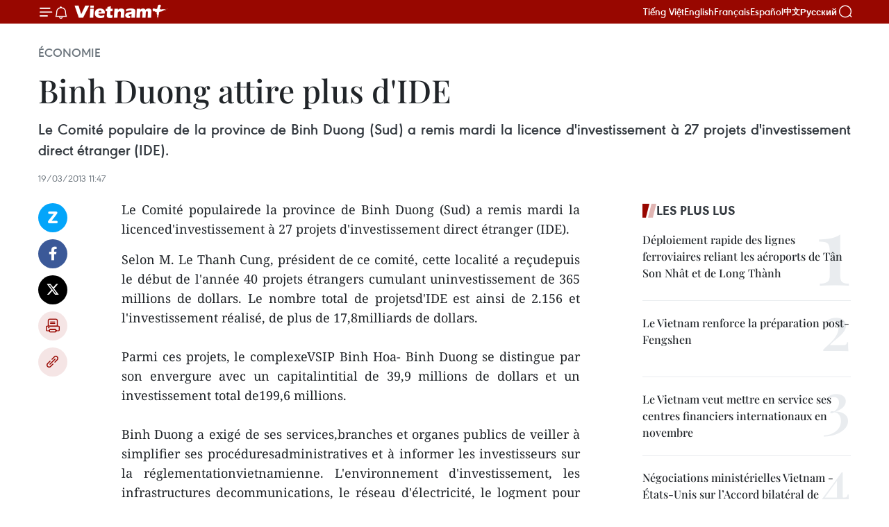

--- FILE ---
content_type: text/html;charset=utf-8
request_url: https://fr.vietnamplus.vn/binh-duong-attire-plus-dide-post39157.vnp
body_size: 22756
content:
<!DOCTYPE html> <html lang="fr" class="fr"> <head> <title>Binh Duong attire plus d'IDE | Vietnam+ (VietnamPlus)</title> <meta name="description" content="Le Comité populairede la province de Binh Duong (Sud) a remis mardi la licenced&#39;investissement à 27 projets d&#39;investissement direct étranger (IDE). "/> <meta name="keywords" content=""/> <meta name="news_keywords" content=""/> <meta http-equiv="Content-Type" content="text/html; charset=utf-8" /> <meta http-equiv="X-UA-Compatible" content="IE=edge"/> <meta http-equiv="refresh" content="1800" /> <meta name="revisit-after" content="1 days" /> <meta name="viewport" content="width=device-width, initial-scale=1"> <meta http-equiv="content-language" content="vi" /> <meta name="format-detection" content="telephone=no"/> <meta name="format-detection" content="address=no"/> <meta name="apple-mobile-web-app-capable" content="yes"> <meta name="apple-mobile-web-app-status-bar-style" content="black"> <meta name="apple-mobile-web-app-title" content="Vietnam+ (VietnamPlus)"/> <meta name="referrer" content="no-referrer-when-downgrade"/> <link rel="shortcut icon" href="https://media.vietnamplus.vn/assets/web/styles/img/favicon.ico" type="image/x-icon" /> <link rel="preconnect" href="https://media.vietnamplus.vn"/> <link rel="dns-prefetch" href="https://media.vietnamplus.vn"/> <link rel="preconnect" href="//www.google-analytics.com" /> <link rel="preconnect" href="//www.googletagmanager.com" /> <link rel="preconnect" href="//stc.za.zaloapp.com" /> <link rel="preconnect" href="//fonts.googleapis.com" /> <link rel="preconnect" href="//pagead2.googlesyndication.com"/> <link rel="preconnect" href="//tpc.googlesyndication.com"/> <link rel="preconnect" href="//securepubads.g.doubleclick.net"/> <link rel="preconnect" href="//accounts.google.com"/> <link rel="preconnect" href="//adservice.google.com"/> <link rel="preconnect" href="//adservice.google.com.vn"/> <link rel="preconnect" href="//www.googletagservices.com"/> <link rel="preconnect" href="//partner.googleadservices.com"/> <link rel="preconnect" href="//tpc.googlesyndication.com"/> <link rel="preconnect" href="//za.zdn.vn"/> <link rel="preconnect" href="//sp.zalo.me"/> <link rel="preconnect" href="//connect.facebook.net"/> <link rel="preconnect" href="//www.facebook.com"/> <link rel="dns-prefetch" href="//www.google-analytics.com" /> <link rel="dns-prefetch" href="//www.googletagmanager.com" /> <link rel="dns-prefetch" href="//stc.za.zaloapp.com" /> <link rel="dns-prefetch" href="//fonts.googleapis.com" /> <link rel="dns-prefetch" href="//pagead2.googlesyndication.com"/> <link rel="dns-prefetch" href="//tpc.googlesyndication.com"/> <link rel="dns-prefetch" href="//securepubads.g.doubleclick.net"/> <link rel="dns-prefetch" href="//accounts.google.com"/> <link rel="dns-prefetch" href="//adservice.google.com"/> <link rel="dns-prefetch" href="//adservice.google.com.vn"/> <link rel="dns-prefetch" href="//www.googletagservices.com"/> <link rel="dns-prefetch" href="//partner.googleadservices.com"/> <link rel="dns-prefetch" href="//tpc.googlesyndication.com"/> <link rel="dns-prefetch" href="//za.zdn.vn"/> <link rel="dns-prefetch" href="//sp.zalo.me"/> <link rel="dns-prefetch" href="//connect.facebook.net"/> <link rel="dns-prefetch" href="//www.facebook.com"/> <link rel="dns-prefetch" href="//graph.facebook.com"/> <link rel="dns-prefetch" href="//static.xx.fbcdn.net"/> <link rel="dns-prefetch" href="//staticxx.facebook.com"/> <script> var cmsConfig = { domainDesktop: 'https://fr.vietnamplus.vn', domainMobile: 'https://fr.vietnamplus.vn', domainApi: 'https://fr-api.vietnamplus.vn', domainStatic: 'https://media.vietnamplus.vn', domainLog: 'https://fr-log.vietnamplus.vn', googleAnalytics: 'G\-XG2Q9PW0XH', siteId: 0, pageType: 1, objectId: 39157, adsZone: 371, allowAds: true, adsLazy: true, antiAdblock: true, }; if (window.location.protocol !== 'https:' && window.location.hostname.indexOf('vietnamplus.vn') !== -1) { window.location = 'https://' + window.location.hostname + window.location.pathname + window.location.hash; } var USER_AGENT=window.navigator&&(window.navigator.userAgent||window.navigator.vendor)||window.opera||"",IS_MOBILE=/Android|webOS|iPhone|iPod|BlackBerry|Windows Phone|IEMobile|Mobile Safari|Opera Mini/i.test(USER_AGENT),IS_REDIRECT=!1;function setCookie(e,o,i){var n=new Date,i=(n.setTime(n.getTime()+24*i*60*60*1e3),"expires="+n.toUTCString());document.cookie=e+"="+o+"; "+i+";path=/;"}function getCookie(e){var o=document.cookie.indexOf(e+"="),i=o+e.length+1;return!o&&e!==document.cookie.substring(0,e.length)||-1===o?null:(-1===(e=document.cookie.indexOf(";",i))&&(e=document.cookie.length),unescape(document.cookie.substring(i,e)))}IS_MOBILE&&getCookie("isDesktop")&&(setCookie("isDesktop",1,-1),window.location=window.location.pathname.replace(".amp", ".vnp")+window.location.search,IS_REDIRECT=!0); </script> <script> if(USER_AGENT && USER_AGENT.indexOf("facebot") <= 0 && USER_AGENT.indexOf("facebookexternalhit") <= 0) { var query = ''; var hash = ''; if (window.location.search) query = window.location.search; if (window.location.hash) hash = window.location.hash; var canonicalUrl = 'https://fr.vietnamplus.vn/binh-duong-attire-plus-dide-post39157.vnp' + query + hash ; var curUrl = decodeURIComponent(window.location.href); if(!location.port && canonicalUrl.startsWith("http") && curUrl != canonicalUrl){ window.location.replace(canonicalUrl); } } </script> <meta property="fb:pages" content="120834779440" /> <meta property="fb:app_id" content="1960985707489919" /> <meta name="author" content="Vietnam+ (VietnamPlus)" /> <meta name="copyright" content="Copyright © 2025 by Vietnam+ (VietnamPlus)" /> <meta name="RATING" content="GENERAL" /> <meta name="GENERATOR" content="Vietnam+ (VietnamPlus)" /> <meta content="Vietnam+ (VietnamPlus)" itemprop="sourceOrganization" name="source"/> <meta content="news" itemprop="genre" name="medium"/> <meta name="robots" content="noarchive, max-image-preview:large, index, follow" /> <meta name="GOOGLEBOT" content="noarchive, max-image-preview:large, index, follow" /> <link rel="canonical" href="https://fr.vietnamplus.vn/binh-duong-attire-plus-dide-post39157.vnp" /> <meta property="og:site_name" content="Vietnam+ (VietnamPlus)"/> <meta property="og:rich_attachment" content="true"/> <meta property="og:type" content="article"/> <meta property="og:url" content="https://fr.vietnamplus.vn/binh-duong-attire-plus-dide-post39157.vnp"/> <meta property="og:image" content="https://mediafr.vietnamplus.vn/images/f7bdd265dc3b1373bc7e1f8305ab7b24e0281268babb9b66962bc2e3365ea22b0982bcfa35b18c379ab7ae34de33b487c36cd09bc8c7e69816ab0e677369d37d/bd.jpg.webp"/> <meta property="og:image:width" content="1200"/> <meta property="og:image:height" content="630"/> <meta property="og:title" content="Binh Duong attire plus d&#39;IDE"/> <meta property="og:description" content="Le Comité populairede la province de Binh Duong (Sud) a remis mardi la licenced&#39;investissement à 27 projets d&#39;investissement direct étranger (IDE). "/> <meta name="twitter:card" value="summary"/> <meta name="twitter:url" content="https://fr.vietnamplus.vn/binh-duong-attire-plus-dide-post39157.vnp"/> <meta name="twitter:title" content="Binh Duong attire plus d&#39;IDE"/> <meta name="twitter:description" content="Le Comité populairede la province de Binh Duong (Sud) a remis mardi la licenced&#39;investissement à 27 projets d&#39;investissement direct étranger (IDE). "/> <meta name="twitter:image" content="https://mediafr.vietnamplus.vn/images/f7bdd265dc3b1373bc7e1f8305ab7b24e0281268babb9b66962bc2e3365ea22b0982bcfa35b18c379ab7ae34de33b487c36cd09bc8c7e69816ab0e677369d37d/bd.jpg.webp"/> <meta name="twitter:site" content="@Vietnam+ (VietnamPlus)"/> <meta name="twitter:creator" content="@Vietnam+ (VietnamPlus)"/> <meta property="article:publisher" content="https://www.facebook.com/VietnamPlus" /> <meta property="article:tag" content=""/> <meta property="article:section" content="Économie" /> <meta property="article:published_time" content="2013-03-19T18:47:00+0700"/> <meta property="article:modified_time" content="2013-03-19T21:51:18+0700"/> <script type="application/ld+json"> { "@context": "http://schema.org", "@type": "Organization", "name": "Vietnam+ (VietnamPlus)", "url": "https://fr.vietnamplus.vn", "logo": "https://media.vietnamplus.vn/assets/web/styles/img/logo.png", "foundingDate": "2008", "founders": [ { "@type": "Person", "name": "Thông tấn xã Việt Nam (TTXVN)" } ], "address": [ { "@type": "PostalAddress", "streetAddress": "Số 05 Lý Thường Kiệt - Hà Nội - Việt Nam", "addressLocality": "Hà Nội City", "addressRegion": "Northeast", "postalCode": "100000", "addressCountry": "VNM" } ], "contactPoint": [ { "@type": "ContactPoint", "telephone": "+84-243-941-1349", "contactType": "customer service" }, { "@type": "ContactPoint", "telephone": "+84-243-941-1348", "contactType": "customer service" } ], "sameAs": [ "https://www.facebook.com/VietnamPlus", "https://www.tiktok.com/@vietnamplus", "https://twitter.com/vietnamplus", "https://www.youtube.com/c/BaoVietnamPlus" ] } </script> <script type="application/ld+json"> { "@context" : "https://schema.org", "@type" : "WebSite", "name": "Vietnam+ (VietnamPlus)", "url": "https://fr.vietnamplus.vn", "alternateName" : "Báo điện tử VIETNAMPLUS, Cơ quan của Thông tấn xã Việt Nam (TTXVN)", "potentialAction": { "@type": "SearchAction", "target": { "@type": "EntryPoint", "urlTemplate": "https://fr.vietnamplus.vn/search/?q={search_term_string}" }, "query-input": "required name=search_term_string" } } </script> <script type="application/ld+json"> { "@context":"http://schema.org", "@type":"BreadcrumbList", "itemListElement":[ { "@type":"ListItem", "position":1, "item":{ "@id":"https://fr.vietnamplus.vn/economie/", "name":"Économie" } } ] } </script> <script type="application/ld+json"> { "@context": "http://schema.org", "@type": "NewsArticle", "mainEntityOfPage":{ "@type":"WebPage", "@id":"https://fr.vietnamplus.vn/binh-duong-attire-plus-dide-post39157.vnp" }, "headline": "Binh Duong attire plus d'IDE", "description": "Le Comité populairede la province de Binh Duong (Sud) a remis mardi la licenced'investissement à 27 projets d'investissement direct étranger (IDE).", "image": { "@type": "ImageObject", "url": "https://mediafr.vietnamplus.vn/images/f7bdd265dc3b1373bc7e1f8305ab7b24e0281268babb9b66962bc2e3365ea22b0982bcfa35b18c379ab7ae34de33b487c36cd09bc8c7e69816ab0e677369d37d/bd.jpg.webp", "width" : 1200, "height" : 675 }, "datePublished": "2013-03-19T18:47:00+0700", "dateModified": "2013-03-19T21:51:18+0700", "author": { "@type": "Person", "name": "" }, "publisher": { "@type": "Organization", "name": "Vietnam+ (VietnamPlus)", "logo": { "@type": "ImageObject", "url": "https://media.vietnamplus.vn/assets/web/styles/img/logo.png" } } } </script> <link rel="preload" href="https://media.vietnamplus.vn/assets/web/styles/css/main.min-1.0.14.css" as="style"> <link rel="preload" href="https://media.vietnamplus.vn/assets/web/js/main.min-1.0.33.js" as="script"> <link rel="preload" href="https://media.vietnamplus.vn/assets/web/js/detail.min-1.0.15.js" as="script"> <link rel="preload" href="https://common.mcms.one/assets/styles/css/vietnamplus-1.0.0.css" as="style"> <link rel="stylesheet" href="https://common.mcms.one/assets/styles/css/vietnamplus-1.0.0.css"> <link id="cms-style" rel="stylesheet" href="https://media.vietnamplus.vn/assets/web/styles/css/main.min-1.0.14.css"> <script type="text/javascript"> var _metaOgUrl = 'https://fr.vietnamplus.vn/binh-duong-attire-plus-dide-post39157.vnp'; var page_title = document.title; var tracked_url = window.location.pathname + window.location.search + window.location.hash; var cate_path = 'economie'; if (cate_path.length > 0) { tracked_url = "/" + cate_path + tracked_url; } </script> <script async="" src="https://www.googletagmanager.com/gtag/js?id=G-XG2Q9PW0XH"></script> <script> window.dataLayer = window.dataLayer || []; function gtag(){dataLayer.push(arguments);} gtag('js', new Date()); gtag('config', 'G-XG2Q9PW0XH', {page_path: tracked_url}); </script> <script>window.dataLayer = window.dataLayer || [];dataLayer.push({'pageCategory': '/economie'});</script> <script> window.dataLayer = window.dataLayer || []; dataLayer.push({ 'event': 'Pageview', 'articleId': '39157', 'articleTitle': 'Binh Duong attire plus d'IDE', 'articleCategory': 'Économie', 'articleAlowAds': true, 'articleType': 'detail', 'articlePublishDate': '2013-03-19T18:47:00+0700', 'articleThumbnail': 'https://mediafr.vietnamplus.vn/images/f7bdd265dc3b1373bc7e1f8305ab7b24e0281268babb9b66962bc2e3365ea22b0982bcfa35b18c379ab7ae34de33b487c36cd09bc8c7e69816ab0e677369d37d/bd.jpg.webp', 'articleShortUrl': 'https://fr.vietnamplus.vn/binh-duong-attire-plus-dide-post39157.vnp', 'articleFullUrl': 'https://fr.vietnamplus.vn/binh-duong-attire-plus-dide-post39157.vnp', }); </script> <script type='text/javascript'> gtag('event', 'article_page',{ 'articleId': '39157', 'articleTitle': 'Binh Duong attire plus d'IDE', 'articleCategory': 'Économie', 'articleAlowAds': true, 'articleType': 'detail', 'articlePublishDate': '2013-03-19T18:47:00+0700', 'articleThumbnail': 'https://mediafr.vietnamplus.vn/images/f7bdd265dc3b1373bc7e1f8305ab7b24e0281268babb9b66962bc2e3365ea22b0982bcfa35b18c379ab7ae34de33b487c36cd09bc8c7e69816ab0e677369d37d/bd.jpg.webp', 'articleShortUrl': 'https://fr.vietnamplus.vn/binh-duong-attire-plus-dide-post39157.vnp', 'articleFullUrl': 'https://fr.vietnamplus.vn/binh-duong-attire-plus-dide-post39157.vnp', }); </script> <script>(function(w,d,s,l,i){w[l]=w[l]||[];w[l].push({'gtm.start': new Date().getTime(),event:'gtm.js'});var f=d.getElementsByTagName(s)[0], j=d.createElement(s),dl=l!='dataLayer'?'&l='+l:'';j.async=true;j.src= 'https://www.googletagmanager.com/gtm.js?id='+i+dl;f.parentNode.insertBefore(j,f); })(window,document,'script','dataLayer','GTM-5WM58F3N');</script> <script type="text/javascript"> !function(){"use strict";function e(e){var t=!(arguments.length>1&&void 0!==arguments[1])||arguments[1],c=document.createElement("script");c.src=e,t?c.type="module":(c.async=!0,c.type="text/javascript",c.setAttribute("nomodule",""));var n=document.getElementsByTagName("script")[0];n.parentNode.insertBefore(c,n)}!function(t,c){!function(t,c,n){var a,o,r;n.accountId=c,null!==(a=t.marfeel)&&void 0!==a||(t.marfeel={}),null!==(o=(r=t.marfeel).cmd)&&void 0!==o||(r.cmd=[]),t.marfeel.config=n;var i="https://sdk.mrf.io/statics";e("".concat(i,"/marfeel-sdk.js?id=").concat(c),!0),e("".concat(i,"/marfeel-sdk.es5.js?id=").concat(c),!1)}(t,c,arguments.length>2&&void 0!==arguments[2]?arguments[2]:{})}(window,2272,{} )}(); </script> <script async src="https://sp.zalo.me/plugins/sdk.js"></script> </head> <body class="detail-page"> <div id="sdaWeb_SdaMasthead" class="rennab rennab-top" data-platform="1" data-position="Web_SdaMasthead"> </div> <header class=" site-header"> <div class="sticky"> <div class="container"> <i class="ic-menu"></i> <i class="ic-bell"></i> <div id="header-news" class="pick-news hidden" data-source="header-latest-news"></div> <a class="small-logo" href="/" title="Vietnam+ (VietnamPlus)">Vietnam+ (VietnamPlus)</a> <ul class="menu"> <li> <a href="https://www.vietnamplus.vn" title="Tiếng Việt" target="_blank">Tiếng Việt</a> </li> <li> <a href="https://en.vietnamplus.vn" title="English" target="_blank" rel="nofollow">English</a> </li> <li> <a href="https://fr.vietnamplus.vn" title="Français" target="_blank" rel="nofollow">Français</a> </li> <li> <a href="https://es.vietnamplus.vn" title="Español" target="_blank" rel="nofollow">Español</a> </li> <li> <a href="https://zh.vietnamplus.vn" title="中文" target="_blank" rel="nofollow">中文</a> </li> <li> <a href="https://ru.vietnamplus.vn" title="Русский" target="_blank" rel="nofollow">Русский</a> </li> </ul> <div class="search-wrapper"> <i class="ic-search"></i> <input type="text" class="search txtsearch" placeholder="Mot clé"> </div> </div> </div> </header> <div class="site-body"> <div id="sdaWeb_SdaBackground" class="rennab " data-platform="1" data-position="Web_SdaBackground"> </div> <div class="container"> <div class="breadcrumb breadcrumb-detail"> <h2 class="main"> <a href="https://fr.vietnamplus.vn/economie/" title="Économie" class="active">Économie</a> </h2> </div> <div id="sdaWeb_SdaTop" class="rennab " data-platform="1" data-position="Web_SdaTop"> </div> <div class="article"> <h1 class="article__title cms-title "> Binh Duong attire plus d'IDE </h1> <div class="article__sapo cms-desc"> <div align="justify">Le Comité populaire de la province de Binh Duong (Sud) a remis mardi la licence d'investissement à 27 projets d'investissement direct étranger (IDE). </div> </div> <div id="sdaWeb_SdaArticleAfterSapo" class="rennab " data-platform="1" data-position="Web_SdaArticleAfterSapo"> </div> <div class="article__meta"> <time class="time" datetime="2013-03-19T18:47:00+0700" data-time="1363693620" data-friendly="false">mardi 19 mars 2013 18:47</time> <meta class="cms-date" itemprop="datePublished" content="2013-03-19T18:47:00+0700"> </div> <div class="col"> <div class="main-col content-col"> <div class="article__body zce-content-body cms-body" itemprop="articleBody"> <div class="social-pin sticky article__social"> <a href="javascript:void(0);" class="zl zalo-share-button" title="Zalo" data-href="https://fr.vietnamplus.vn/binh-duong-attire-plus-dide-post39157.vnp" data-oaid="4486284411240520426" data-layout="1" data-color="blue" data-customize="true">Zalo</a> <a href="javascript:void(0);" class="item fb" data-href="https://fr.vietnamplus.vn/binh-duong-attire-plus-dide-post39157.vnp" data-rel="facebook" title="Facebook">Facebook</a> <a href="javascript:void(0);" class="item tw" data-href="https://fr.vietnamplus.vn/binh-duong-attire-plus-dide-post39157.vnp" data-rel="twitter" title="Twitter">Twitter</a> <a href="javascript:void(0);" class="bookmark sendbookmark hidden" onclick="ME.sendBookmark(this, 39157);" data-id="39157" title="marque-pages">marque-pages</a> <a href="javascript:void(0);" class="print sendprint" title="Print" data-href="/print-39157.html">Impression</a> <a href="javascript:void(0);" class="item link" data-href="https://fr.vietnamplus.vn/binh-duong-attire-plus-dide-post39157.vnp" data-rel="copy" title="Copy link">Copy link</a> </div> <div align="justify"> Le Comité populairede la province de Binh Duong (Sud) a remis mardi la licenced'investissement à 27 projets d'investissement direct étranger (IDE). <br>
</div>
<p align="justify">Selon M. Le Thanh Cung, président de ce comité, cette localité a reçudepuis le début de l'année 40 projets étrangers cumulant uninvestissement de 365 millions de dollars. Le nombre total de projetsd'IDE est ainsi de 2.156 et l'investissement réalisé, de plus de 17,8milliards de dollars. <br><br> Parmi ces projets, le complexeVSIP Binh Hoa- Binh Duong se distingue par son envergure avec un capitalintitial de 39,9 millions de dollars et un investissement total de199,6 millions. <br><br> Binh Duong a exigé de ses services,branches et organes publics de veiller à simplifier ses procéduresadministratives et à informer les investisseurs sur la réglementationvietnamienne. L'environnement d'investissement, les infrastructures decommunications, le réseau d'électricité, le logment pour les ouvriers,la réforme fiscale, la douane en ligne, les qualifications desressources humaines.... de cette localité se sont nettement améliorés.<br><br> La province de Binh Duong a drainé l'année dernière untotal de 2,839 milliards de dollars d'IDE, devenant la première localitédu pays en termes d'attrait de l'IDE. -AVI</p> <div id="sdaWeb_SdaArticleAfterBody" class="rennab " data-platform="1" data-position="Web_SdaArticleAfterBody"> </div> </div> <div id="sdaWeb_SdaArticleAfterTag" class="rennab " data-platform="1" data-position="Web_SdaArticleAfterTag"> </div> <div class="wrap-social"> <div class="social-pin article__social"> <a href="javascript:void(0);" class="zl zalo-share-button" title="Zalo" data-href="https://fr.vietnamplus.vn/binh-duong-attire-plus-dide-post39157.vnp" data-oaid="4486284411240520426" data-layout="1" data-color="blue" data-customize="true">Zalo</a> <a href="javascript:void(0);" class="item fb" data-href="https://fr.vietnamplus.vn/binh-duong-attire-plus-dide-post39157.vnp" data-rel="facebook" title="Facebook">Facebook</a> <a href="javascript:void(0);" class="item tw" data-href="https://fr.vietnamplus.vn/binh-duong-attire-plus-dide-post39157.vnp" data-rel="twitter" title="Twitter">Twitter</a> <a href="javascript:void(0);" class="bookmark sendbookmark hidden" onclick="ME.sendBookmark(this, 39157);" data-id="39157" title="marque-pages">marque-pages</a> <a href="javascript:void(0);" class="print sendprint" title="Print" data-href="/print-39157.html">Impression</a> <a href="javascript:void(0);" class="item link" data-href="https://fr.vietnamplus.vn/binh-duong-attire-plus-dide-post39157.vnp" data-rel="copy" title="Copy link">Copy link</a> </div> <a href="https://news.google.com/publications/CAAqBwgKMN-18wowlLWFAw?hl=vi&gl=VN&ceid=VN%3Avi" class="google-news" target="_blank" title="Google News">Suivez VietnamPlus</a> </div> <div id="sdaWeb_SdaArticleAfterBody1" class="rennab " data-platform="1" data-position="Web_SdaArticleAfterBody1"> </div> <div id="sdaWeb_SdaArticleAfterBody2" class="rennab " data-platform="1" data-position="Web_SdaArticleAfterBody2"> </div> <div class="timeline secondary"> <h3 class="box-heading"> <a href="https://fr.vietnamplus.vn/economie/" title="Économie" class="title"> Voir plus </a> </h3> <div class="box-content content-list" data-source="recommendation-371"> <article class="story" data-id="254879"> <figure class="story__thumb"> <a class="cms-link" href="https://fr.vietnamplus.vn/vers-le-14e-congres-national-du-parti-leconomie-du-patrimoine-un-choix-innovant-humaniste-et-concret-post254879.vnp" title="Vers le 14e Congrès national du Parti : l’économie du patrimoine, un choix innovant, humaniste et concret"> <img class="lazyload" src="[data-uri]" data-src="https://mediafr.vietnamplus.vn/images/99744cc23496dda1191ab041b5e718398a324d24b22ebe9b6e050ca4c813e8d945ecce224412c4719ebd1663feaf5803/1.jpg.webp" data-srcset="https://mediafr.vietnamplus.vn/images/99744cc23496dda1191ab041b5e718398a324d24b22ebe9b6e050ca4c813e8d945ecce224412c4719ebd1663feaf5803/1.jpg.webp 1x, https://mediafr.vietnamplus.vn/images/b45f905f8a1d998e7735114b0aa991f08a324d24b22ebe9b6e050ca4c813e8d945ecce224412c4719ebd1663feaf5803/1.jpg.webp 2x" alt="Trinh Ngoc Anh, secrétaire du Comité du Parti de la commune de Dai Son (Hai Phong). Photo : VNA"> <noscript><img src="https://mediafr.vietnamplus.vn/images/99744cc23496dda1191ab041b5e718398a324d24b22ebe9b6e050ca4c813e8d945ecce224412c4719ebd1663feaf5803/1.jpg.webp" srcset="https://mediafr.vietnamplus.vn/images/99744cc23496dda1191ab041b5e718398a324d24b22ebe9b6e050ca4c813e8d945ecce224412c4719ebd1663feaf5803/1.jpg.webp 1x, https://mediafr.vietnamplus.vn/images/b45f905f8a1d998e7735114b0aa991f08a324d24b22ebe9b6e050ca4c813e8d945ecce224412c4719ebd1663feaf5803/1.jpg.webp 2x" alt="Trinh Ngoc Anh, secrétaire du Comité du Parti de la commune de Dai Son (Hai Phong). Photo : VNA" class="image-fallback"></noscript> </a> </figure> <h2 class="story__heading" data-tracking="254879"> <a class=" cms-link" href="https://fr.vietnamplus.vn/vers-le-14e-congres-national-du-parti-leconomie-du-patrimoine-un-choix-innovant-humaniste-et-concret-post254879.vnp" title="Vers le 14e Congrès national du Parti : l’économie du patrimoine, un choix innovant, humaniste et concret"> Vers le 14e Congrès national du Parti : l’économie du patrimoine, un choix innovant, humaniste et concret </a> </h2> <time class="time" datetime="2025-11-17T08:46:33+0700" data-time="1763343993"> 17/11/2025 08:46 </time> <div class="story__summary story__shorten"> <p>Dans le cadre des contributions au projet de documents soumis au XIVe Congrès national du Parti, les cadres, membres du Parti et habitants de la ville portuaire de Hai Phong saluent la qualité de la préparation du projet de Rapport politique et des documents connexes.</p> </div> </article> <article class="story" data-id="254873"> <figure class="story__thumb"> <a class="cms-link" href="https://fr.vietnamplus.vn/le-vietnam-mise-sur-la-silver-economie-face-a-lacceleration-du-vieillissement-de-la-population-post254873.vnp" title="Le Vietnam mise sur la silver économie face à l’accélération du vieillissement de la population"> <img class="lazyload" src="[data-uri]" data-src="https://mediafr.vietnamplus.vn/images/44f872b41ffffe837e595148a04b980768bba57f53828bbf88099a35d6dfa5e178556a8b7a8e6cb1e9fdbd8bb4106a8ee6e784b3d66c9a87649d6be06cd8e0fa/personnes-agees.jpg.webp" data-srcset="https://mediafr.vietnamplus.vn/images/44f872b41ffffe837e595148a04b980768bba57f53828bbf88099a35d6dfa5e178556a8b7a8e6cb1e9fdbd8bb4106a8ee6e784b3d66c9a87649d6be06cd8e0fa/personnes-agees.jpg.webp 1x, https://mediafr.vietnamplus.vn/images/5d0deb09e2c673469c8d47bdf1f528e468bba57f53828bbf88099a35d6dfa5e178556a8b7a8e6cb1e9fdbd8bb4106a8ee6e784b3d66c9a87649d6be06cd8e0fa/personnes-agees.jpg.webp 2x" alt="La silver économie inclut l’économie du bien-vieillir et la façon dont les entreprises se développent et innovent pour rendre service aux seniors. Photo d&#39;illustration: VNA"> <noscript><img src="https://mediafr.vietnamplus.vn/images/44f872b41ffffe837e595148a04b980768bba57f53828bbf88099a35d6dfa5e178556a8b7a8e6cb1e9fdbd8bb4106a8ee6e784b3d66c9a87649d6be06cd8e0fa/personnes-agees.jpg.webp" srcset="https://mediafr.vietnamplus.vn/images/44f872b41ffffe837e595148a04b980768bba57f53828bbf88099a35d6dfa5e178556a8b7a8e6cb1e9fdbd8bb4106a8ee6e784b3d66c9a87649d6be06cd8e0fa/personnes-agees.jpg.webp 1x, https://mediafr.vietnamplus.vn/images/5d0deb09e2c673469c8d47bdf1f528e468bba57f53828bbf88099a35d6dfa5e178556a8b7a8e6cb1e9fdbd8bb4106a8ee6e784b3d66c9a87649d6be06cd8e0fa/personnes-agees.jpg.webp 2x" alt="La silver économie inclut l’économie du bien-vieillir et la façon dont les entreprises se développent et innovent pour rendre service aux seniors. Photo d&#39;illustration: VNA" class="image-fallback"></noscript> </a> </figure> <h2 class="story__heading" data-tracking="254873"> <a class=" cms-link" href="https://fr.vietnamplus.vn/le-vietnam-mise-sur-la-silver-economie-face-a-lacceleration-du-vieillissement-de-la-population-post254873.vnp" title="Le Vietnam mise sur la silver économie face à l’accélération du vieillissement de la population"> Le Vietnam mise sur la silver économie face à l’accélération du vieillissement de la population </a> </h2> <time class="time" datetime="2025-11-16T17:45:00+0700" data-time="1763289900"> 16/11/2025 17:45 </time> <div class="story__summary story__shorten"> <p>Ce forum souligne la nécessité pour le Vietnam de passer d’une vision du vieillissement comme un fardeau social à une vision des personnes âgées comme un atout économique.</p> </div> </article> <article class="story" data-id="254868"> <figure class="story__thumb"> <a class="cms-link" href="https://fr.vietnamplus.vn/nouveau-modele-de-commerce-bilateral-entre-le-vietnam-et-les-etats-unis-post254868.vnp" title="Nouveau modèle de commerce bilatéral entre le Vietnam et les États-Unis"> <img class="lazyload" src="[data-uri]" data-src="https://mediafr.vietnamplus.vn/images/[base64]/vna-potal-mo-hinh-thuong-mai-song-phuong-moi-giua-viet-nam-va-my-8410448.jpg.webp" data-srcset="https://mediafr.vietnamplus.vn/images/[base64]/vna-potal-mo-hinh-thuong-mai-song-phuong-moi-giua-viet-nam-va-my-8410448.jpg.webp 1x, https://mediafr.vietnamplus.vn/images/[base64]/vna-potal-mo-hinh-thuong-mai-song-phuong-moi-giua-viet-nam-va-my-8410448.jpg.webp 2x" alt="Partenariat stratégique à long terme entre VIPTAM Group, InLog et plusieurs grandes marques internationales. Photo: VNA"> <noscript><img src="https://mediafr.vietnamplus.vn/images/[base64]/vna-potal-mo-hinh-thuong-mai-song-phuong-moi-giua-viet-nam-va-my-8410448.jpg.webp" srcset="https://mediafr.vietnamplus.vn/images/[base64]/vna-potal-mo-hinh-thuong-mai-song-phuong-moi-giua-viet-nam-va-my-8410448.jpg.webp 1x, https://mediafr.vietnamplus.vn/images/[base64]/vna-potal-mo-hinh-thuong-mai-song-phuong-moi-giua-viet-nam-va-my-8410448.jpg.webp 2x" alt="Partenariat stratégique à long terme entre VIPTAM Group, InLog et plusieurs grandes marques internationales. Photo: VNA" class="image-fallback"></noscript> </a> </figure> <h2 class="story__heading" data-tracking="254868"> <a class=" cms-link" href="https://fr.vietnamplus.vn/nouveau-modele-de-commerce-bilateral-entre-le-vietnam-et-les-etats-unis-post254868.vnp" title="Nouveau modèle de commerce bilatéral entre le Vietnam et les États-Unis"> Nouveau modèle de commerce bilatéral entre le Vietnam et les États-Unis </a> </h2> <time class="time" datetime="2025-11-16T16:29:44+0700" data-time="1763285384"> 16/11/2025 16:29 </time> <div class="story__summary story__shorten"> <p>La société par actions vietnamienne VIPTAM Group a officiellement établi un partenariat stratégique à long terme avec plusieurs grandes marques internationales, ouvrant ainsi la voie à un nouveau modèle de promotion du commerce bilatéral Vietnam–États-Unis. Ce modèle repose sur VDONE Network, une plate-forme de réseau social multimédia développée par VIPTAM, conçue pour connecter directement consommateurs, entreprises et investisseurs des deux pays.</p> </div> </article> <article class="story" data-id="254863"> <figure class="story__thumb"> <a class="cms-link" href="https://fr.vietnamplus.vn/a-an-giang-lapiculture-sans-dard-fait-son-miel-de-lharmonie-avec-la-nature-post254863.vnp" title="À An Giang, l’apiculture sans dard fait son miel de l’harmonie avec la nature "> <img class="lazyload" src="[data-uri]" data-src="https://mediafr.vietnamplus.vn/images/44f872b41ffffe837e595148a04b980768bba57f53828bbf88099a35d6dfa5e1c2eeade47f8cc45a8eb0e8064bab68ac743cb0ca1b581235faabe0c7db553e8d/nguyen-trung-thanh.jpg.webp" data-srcset="https://mediafr.vietnamplus.vn/images/44f872b41ffffe837e595148a04b980768bba57f53828bbf88099a35d6dfa5e1c2eeade47f8cc45a8eb0e8064bab68ac743cb0ca1b581235faabe0c7db553e8d/nguyen-trung-thanh.jpg.webp 1x, https://mediafr.vietnamplus.vn/images/5d0deb09e2c673469c8d47bdf1f528e468bba57f53828bbf88099a35d6dfa5e1c2eeade47f8cc45a8eb0e8064bab68ac743cb0ca1b581235faabe0c7db553e8d/nguyen-trung-thanh.jpg.webp 2x" alt="Nguyên Trung Thành montrant une ruche d&#39;abeille dans son jardin. Photo: VNA"> <noscript><img src="https://mediafr.vietnamplus.vn/images/44f872b41ffffe837e595148a04b980768bba57f53828bbf88099a35d6dfa5e1c2eeade47f8cc45a8eb0e8064bab68ac743cb0ca1b581235faabe0c7db553e8d/nguyen-trung-thanh.jpg.webp" srcset="https://mediafr.vietnamplus.vn/images/44f872b41ffffe837e595148a04b980768bba57f53828bbf88099a35d6dfa5e1c2eeade47f8cc45a8eb0e8064bab68ac743cb0ca1b581235faabe0c7db553e8d/nguyen-trung-thanh.jpg.webp 1x, https://mediafr.vietnamplus.vn/images/5d0deb09e2c673469c8d47bdf1f528e468bba57f53828bbf88099a35d6dfa5e1c2eeade47f8cc45a8eb0e8064bab68ac743cb0ca1b581235faabe0c7db553e8d/nguyen-trung-thanh.jpg.webp 2x" alt="Nguyên Trung Thành montrant une ruche d&#39;abeille dans son jardin. Photo: VNA" class="image-fallback"></noscript> </a> </figure> <h2 class="story__heading" data-tracking="254863"> <a class=" cms-link" href="https://fr.vietnamplus.vn/a-an-giang-lapiculture-sans-dard-fait-son-miel-de-lharmonie-avec-la-nature-post254863.vnp" title="À An Giang, l’apiculture sans dard fait son miel de l’harmonie avec la nature "> À An Giang, l’apiculture sans dard fait son miel de l’harmonie avec la nature </a> </h2> <time class="time" datetime="2025-11-16T12:15:00+0700" data-time="1763270100"> 16/11/2025 12:15 </time> <div class="story__summary story__shorten"> <p>Tirant parti de la riche végétation de la région frontalière semi-montagneuse de la province d’An Giang, Nguyên Trung Thành, âgé de 35 ans et domicilé dans le quartier de Thoi Son, a développé avec succès un modèle d’apiculture sans dard, générant un revenu stable et élevé.</p> </div> </article> <article class="story" data-id="254862"> <figure class="story__thumb"> <a class="cms-link" href="https://fr.vietnamplus.vn/du-savoir-faire-parisien-au-vietnam-batir-un-centre-financier-davenir-post254862.vnp" title="Du savoir-faire parisien au Vietnam: bâtir un centre financier d’avenir"> <img class="lazyload" src="[data-uri]" data-src="https://mediafr.vietnamplus.vn/images/44f872b41ffffe837e595148a04b980768bba57f53828bbf88099a35d6dfa5e17c247734c3ef39a142cd9e8c55714ba051bec59714f66efae1e34720e990707e835b2a35aa37fbf2ec7ee4bb159e461c/centre-financier-international.jpg.webp" data-srcset="https://mediafr.vietnamplus.vn/images/44f872b41ffffe837e595148a04b980768bba57f53828bbf88099a35d6dfa5e17c247734c3ef39a142cd9e8c55714ba051bec59714f66efae1e34720e990707e835b2a35aa37fbf2ec7ee4bb159e461c/centre-financier-international.jpg.webp 1x, https://mediafr.vietnamplus.vn/images/5d0deb09e2c673469c8d47bdf1f528e468bba57f53828bbf88099a35d6dfa5e17c247734c3ef39a142cd9e8c55714ba051bec59714f66efae1e34720e990707e835b2a35aa37fbf2ec7ee4bb159e461c/centre-financier-international.jpg.webp 2x" alt="Le Vietnam veut mettre en service son premier centre financier international en novembre 2025. Photo d&#39;illustration: baochinhphu.vn"> <noscript><img src="https://mediafr.vietnamplus.vn/images/44f872b41ffffe837e595148a04b980768bba57f53828bbf88099a35d6dfa5e17c247734c3ef39a142cd9e8c55714ba051bec59714f66efae1e34720e990707e835b2a35aa37fbf2ec7ee4bb159e461c/centre-financier-international.jpg.webp" srcset="https://mediafr.vietnamplus.vn/images/44f872b41ffffe837e595148a04b980768bba57f53828bbf88099a35d6dfa5e17c247734c3ef39a142cd9e8c55714ba051bec59714f66efae1e34720e990707e835b2a35aa37fbf2ec7ee4bb159e461c/centre-financier-international.jpg.webp 1x, https://mediafr.vietnamplus.vn/images/5d0deb09e2c673469c8d47bdf1f528e468bba57f53828bbf88099a35d6dfa5e17c247734c3ef39a142cd9e8c55714ba051bec59714f66efae1e34720e990707e835b2a35aa37fbf2ec7ee4bb159e461c/centre-financier-international.jpg.webp 2x" alt="Le Vietnam veut mettre en service son premier centre financier international en novembre 2025. Photo d&#39;illustration: baochinhphu.vn" class="image-fallback"></noscript> </a> </figure> <h2 class="story__heading" data-tracking="254862"> <a class=" cms-link" href="https://fr.vietnamplus.vn/du-savoir-faire-parisien-au-vietnam-batir-un-centre-financier-davenir-post254862.vnp" title="Du savoir-faire parisien au Vietnam: bâtir un centre financier d’avenir"> Du savoir-faire parisien au Vietnam: bâtir un centre financier d’avenir </a> </h2> <time class="time" datetime="2025-11-16T11:30:00+0700" data-time="1763267400"> 16/11/2025 11:30 </time> <div class="story__summary story__shorten"> <p>Depuis une trentaine d’années désormais, Paris Europlace contribue à faire de Paris un centre financier de référence, en réunissant banques, entreprises, régulateurs et experts pour bâtir un écosystème solide et transparent. Aujourd’hui, face à l’essor du Vietnam et à l’évolution rapide du marché financier, l’organisation souhaite partager son expérience pour accompagner le Vietnam dans la création de centres financiers modernes et attractifs. </p> </div> </article> <div id="sdaWeb_SdaNative1" class="rennab " data-platform="1" data-position="Web_SdaNative1"> </div> <article class="story" data-id="254857"> <figure class="story__thumb"> <a class="cms-link" href="https://fr.vietnamplus.vn/le-secteur-des-produits-aquatiques-cherchent-a-se-reposionner-sur-le-marche-interieur-post254857.vnp" title="Le secteur des produits aquatiques cherchent à se reposionner sur le marché intérieur"> <img class="lazyload" src="[data-uri]" data-src="https://mediafr.vietnamplus.vn/images/44f872b41ffffe837e595148a04b980768bba57f53828bbf88099a35d6dfa5e1c789ef1f3c2b497624eab6e1deafd4ad077653b7ba6f7bfe412e6ac4a80a60f728c5cc8fe63009b3bd549b9492caaee0/produits-aquatiques-tin-tuc-va-dan-toc.jpg.webp" data-srcset="https://mediafr.vietnamplus.vn/images/44f872b41ffffe837e595148a04b980768bba57f53828bbf88099a35d6dfa5e1c789ef1f3c2b497624eab6e1deafd4ad077653b7ba6f7bfe412e6ac4a80a60f728c5cc8fe63009b3bd549b9492caaee0/produits-aquatiques-tin-tuc-va-dan-toc.jpg.webp 1x, https://mediafr.vietnamplus.vn/images/5d0deb09e2c673469c8d47bdf1f528e468bba57f53828bbf88099a35d6dfa5e1c789ef1f3c2b497624eab6e1deafd4ad077653b7ba6f7bfe412e6ac4a80a60f728c5cc8fe63009b3bd549b9492caaee0/produits-aquatiques-tin-tuc-va-dan-toc.jpg.webp 2x" alt="Les produits aquatiques arrivent en force dans les rayons. Photo : journal Tin tức và Dân tộc (Nouvelles et Ethnies)"> <noscript><img src="https://mediafr.vietnamplus.vn/images/44f872b41ffffe837e595148a04b980768bba57f53828bbf88099a35d6dfa5e1c789ef1f3c2b497624eab6e1deafd4ad077653b7ba6f7bfe412e6ac4a80a60f728c5cc8fe63009b3bd549b9492caaee0/produits-aquatiques-tin-tuc-va-dan-toc.jpg.webp" srcset="https://mediafr.vietnamplus.vn/images/44f872b41ffffe837e595148a04b980768bba57f53828bbf88099a35d6dfa5e1c789ef1f3c2b497624eab6e1deafd4ad077653b7ba6f7bfe412e6ac4a80a60f728c5cc8fe63009b3bd549b9492caaee0/produits-aquatiques-tin-tuc-va-dan-toc.jpg.webp 1x, https://mediafr.vietnamplus.vn/images/5d0deb09e2c673469c8d47bdf1f528e468bba57f53828bbf88099a35d6dfa5e1c789ef1f3c2b497624eab6e1deafd4ad077653b7ba6f7bfe412e6ac4a80a60f728c5cc8fe63009b3bd549b9492caaee0/produits-aquatiques-tin-tuc-va-dan-toc.jpg.webp 2x" alt="Les produits aquatiques arrivent en force dans les rayons. Photo : journal Tin tức và Dân tộc (Nouvelles et Ethnies)" class="image-fallback"></noscript> </a> </figure> <h2 class="story__heading" data-tracking="254857"> <a class=" cms-link" href="https://fr.vietnamplus.vn/le-secteur-des-produits-aquatiques-cherchent-a-se-reposionner-sur-le-marche-interieur-post254857.vnp" title="Le secteur des produits aquatiques cherchent à se reposionner sur le marché intérieur"> Le secteur des produits aquatiques cherchent à se reposionner sur le marché intérieur </a> </h2> <time class="time" datetime="2025-11-16T10:00:22+0700" data-time="1763262022"> 16/11/2025 10:00 </time> <div class="story__summary story__shorten"> <p>Face aux défis croissants que rencontrent les exportations de produits aquatiques, liés au ralentissement économique mondial, aux barrières techniques à l’importation et à la hausse des coûts des intrants, le développement du marché intérieur est de plus en plus perçu comme une voie stratégique pour stabiliser la production, maintenir les chaînes d’approvisionnement et réduire la dépendance aux marchés extérieurs.</p> </div> </article> <article class="story" data-id="254853"> <figure class="story__thumb"> <a class="cms-link" href="https://fr.vietnamplus.vn/vietnam-et-etats-unis-promeuvent-les-negociations-commerciales-et-limportation-de-produits-agricoles-post254853.vnp" title="Vietnam et États-Unis promeuvent les négociations commerciales et l’importation de produits agricoles"> <img class="lazyload" src="[data-uri]" data-src="https://mediafr.vietnamplus.vn/images/09bba8fe1e0bab5788885f766dd43fbbc41fb1d0714b99c9b5b35afa328b20e0882a60a20ffb0b6c41f8b6c22d173e901a6e886c35d2e2c9c9bca0f6b3de92c9/dam-phan.jpg.webp" data-srcset="https://mediafr.vietnamplus.vn/images/09bba8fe1e0bab5788885f766dd43fbbc41fb1d0714b99c9b5b35afa328b20e0882a60a20ffb0b6c41f8b6c22d173e901a6e886c35d2e2c9c9bca0f6b3de92c9/dam-phan.jpg.webp 1x, https://mediafr.vietnamplus.vn/images/3a31c05c87ed42e2ee7840c780802e73c41fb1d0714b99c9b5b35afa328b20e0882a60a20ffb0b6c41f8b6c22d173e901a6e886c35d2e2c9c9bca0f6b3de92c9/dam-phan.jpg.webp 2x" alt="La rencontre à Washington D.C. entre le ministre du Commerce, Nguyen Hong Dien, et le député Adrian Smith (Nebraska, Parti républicain), président de la sous-commission du Commerce du Congrès américain. Photo : VNA"> <noscript><img src="https://mediafr.vietnamplus.vn/images/09bba8fe1e0bab5788885f766dd43fbbc41fb1d0714b99c9b5b35afa328b20e0882a60a20ffb0b6c41f8b6c22d173e901a6e886c35d2e2c9c9bca0f6b3de92c9/dam-phan.jpg.webp" srcset="https://mediafr.vietnamplus.vn/images/09bba8fe1e0bab5788885f766dd43fbbc41fb1d0714b99c9b5b35afa328b20e0882a60a20ffb0b6c41f8b6c22d173e901a6e886c35d2e2c9c9bca0f6b3de92c9/dam-phan.jpg.webp 1x, https://mediafr.vietnamplus.vn/images/3a31c05c87ed42e2ee7840c780802e73c41fb1d0714b99c9b5b35afa328b20e0882a60a20ffb0b6c41f8b6c22d173e901a6e886c35d2e2c9c9bca0f6b3de92c9/dam-phan.jpg.webp 2x" alt="La rencontre à Washington D.C. entre le ministre du Commerce, Nguyen Hong Dien, et le député Adrian Smith (Nebraska, Parti républicain), président de la sous-commission du Commerce du Congrès américain. Photo : VNA" class="image-fallback"></noscript> </a> </figure> <h2 class="story__heading" data-tracking="254853"> <a class=" cms-link" href="https://fr.vietnamplus.vn/vietnam-et-etats-unis-promeuvent-les-negociations-commerciales-et-limportation-de-produits-agricoles-post254853.vnp" title="Vietnam et États-Unis promeuvent les négociations commerciales et l’importation de produits agricoles"> Vietnam et États-Unis promeuvent les négociations commerciales et l’importation de produits agricoles </a> </h2> <time class="time" datetime="2025-11-16T00:15:13+0700" data-time="1763226913"> 16/11/2025 00:15 </time> <div class="story__summary story__shorten"> <p>Le 13 novembre au matin (heure locale) à Washington D.C., le ministre du Commerce, Nguyen Hong Dien, a rencontré le député Adrian Smith (Nebraska, Parti républicain), président de la sous-commission du Commerce du Congrès américain et représentant des intérêts du secteur agricole.</p> </div> </article> <article class="story" data-id="254855"> <figure class="story__thumb"> <a class="cms-link" href="https://fr.vietnamplus.vn/la-journee-vietnamienne-du-shopping-en-ligne-online-friday-2025-est-ouverte-post254855.vnp" title="La Journée vietnamienne du shopping en ligne – Online Friday 2025 est ouverte"> <img class="lazyload" src="[data-uri]" data-src="https://mediafr.vietnamplus.vn/images/09bba8fe1e0bab5788885f766dd43fbbc41fb1d0714b99c9b5b35afa328b20e0af1c2adf46b65bfdad327ad4e5e759d5bc641214598d56ebf6ac7b349144c1fa/mua-sam.png.webp" data-srcset="https://mediafr.vietnamplus.vn/images/09bba8fe1e0bab5788885f766dd43fbbc41fb1d0714b99c9b5b35afa328b20e0af1c2adf46b65bfdad327ad4e5e759d5bc641214598d56ebf6ac7b349144c1fa/mua-sam.png.webp 1x, https://mediafr.vietnamplus.vn/images/3a31c05c87ed42e2ee7840c780802e73c41fb1d0714b99c9b5b35afa328b20e0af1c2adf46b65bfdad327ad4e5e759d5bc641214598d56ebf6ac7b349144c1fa/mua-sam.png.webp 2x" alt="Photo d&#39;illustration"> <noscript><img src="https://mediafr.vietnamplus.vn/images/09bba8fe1e0bab5788885f766dd43fbbc41fb1d0714b99c9b5b35afa328b20e0af1c2adf46b65bfdad327ad4e5e759d5bc641214598d56ebf6ac7b349144c1fa/mua-sam.png.webp" srcset="https://mediafr.vietnamplus.vn/images/09bba8fe1e0bab5788885f766dd43fbbc41fb1d0714b99c9b5b35afa328b20e0af1c2adf46b65bfdad327ad4e5e759d5bc641214598d56ebf6ac7b349144c1fa/mua-sam.png.webp 1x, https://mediafr.vietnamplus.vn/images/3a31c05c87ed42e2ee7840c780802e73c41fb1d0714b99c9b5b35afa328b20e0af1c2adf46b65bfdad327ad4e5e759d5bc641214598d56ebf6ac7b349144c1fa/mua-sam.png.webp 2x" alt="Photo d&#39;illustration" class="image-fallback"></noscript> </a> </figure> <h2 class="story__heading" data-tracking="254855"> <a class=" cms-link" href="https://fr.vietnamplus.vn/la-journee-vietnamienne-du-shopping-en-ligne-online-friday-2025-est-ouverte-post254855.vnp" title="La Journée vietnamienne du shopping en ligne – Online Friday 2025 est ouverte"> La Journée vietnamienne du shopping en ligne – Online Friday 2025 est ouverte </a> </h2> <time class="time" datetime="2025-11-15T20:18:47+0700" data-time="1763212727"> 15/11/2025 20:18 </time> <div class="story__summary story__shorten"> <p>Le Département du commerce électronique et de l’économie numérique relevant du ministère de l’Industrie et du Commerce (MoIT) a organisé, le 14 novembre, la cérémonie d’ouverture de la « Journée vietnamienne du shopping en ligne – Online Friday 2025 ».</p> </div> </article> <article class="story" data-id="254852"> <figure class="story__thumb"> <a class="cms-link" href="https://fr.vietnamplus.vn/le-plus-haut-legislateur-preside-la-reunion-preparatoire-du-forum-sur-lelaboration-legislative-post254852.vnp" title="Le plus haut législateur préside la réunion préparatoire du Forum sur l&#39;élaboration législative"> <img class="lazyload" src="[data-uri]" data-src="https://mediafr.vietnamplus.vn/images/[base64]/uuidd488c9de-942b-4deb-8715-7167229a84fbcode001library1type1mode1loctruecaptrue.jpg.webp" data-srcset="https://mediafr.vietnamplus.vn/images/[base64]/uuidd488c9de-942b-4deb-8715-7167229a84fbcode001library1type1mode1loctruecaptrue.jpg.webp 1x, https://mediafr.vietnamplus.vn/images/[base64]/uuidd488c9de-942b-4deb-8715-7167229a84fbcode001library1type1mode1loctruecaptrue.jpg.webp 2x" alt="Le plus haut législateur Trân Thanh Mân s&#39;exprime lors de la réunion. Photo: VNA"> <noscript><img src="https://mediafr.vietnamplus.vn/images/[base64]/uuidd488c9de-942b-4deb-8715-7167229a84fbcode001library1type1mode1loctruecaptrue.jpg.webp" srcset="https://mediafr.vietnamplus.vn/images/[base64]/uuidd488c9de-942b-4deb-8715-7167229a84fbcode001library1type1mode1loctruecaptrue.jpg.webp 1x, https://mediafr.vietnamplus.vn/images/[base64]/uuidd488c9de-942b-4deb-8715-7167229a84fbcode001library1type1mode1loctruecaptrue.jpg.webp 2x" alt="Le plus haut législateur Trân Thanh Mân s&#39;exprime lors de la réunion. Photo: VNA" class="image-fallback"></noscript> </a> </figure> <h2 class="story__heading" data-tracking="254852"> <a class=" cms-link" href="https://fr.vietnamplus.vn/le-plus-haut-legislateur-preside-la-reunion-preparatoire-du-forum-sur-lelaboration-legislative-post254852.vnp" title="Le plus haut législateur préside la réunion préparatoire du Forum sur l&#39;élaboration législative"> Le plus haut législateur préside la réunion préparatoire du Forum sur l'élaboration législative </a> </h2> <time class="time" datetime="2025-11-15T19:38:04+0700" data-time="1763210284"> 15/11/2025 19:38 </time> <div class="story__summary story__shorten"> <p>Le président de l'Assemblée nationale (AN) Trân Thanh Mân, en sa qualité de chef du Comité d'organisation du Forum sur l'élaboration des lois, a présidé la deuxième réunion du Comité, dans l'après-midi du 15 novembre à Hanoi.</p> </div> </article> <article class="story" data-id="254850"> <figure class="story__thumb"> <a class="cms-link" href="https://fr.vietnamplus.vn/le-leader-du-parti-to-lam-recoit-un-vice-president-du-groupe-chinois-luxshare-ict-post254850.vnp" title="Le leader du Parti Tô Lâm reçoit un vice-président du groupe chinois Luxshare-ICT"> <img class="lazyload" src="[data-uri]" data-src="https://mediafr.vietnamplus.vn/images/[base64]/uuid5c0f6ef9-13d1-4625-aecd-c02e548f59cfcode001library1type1mode1loctruecaptrue.jpg.webp" data-srcset="https://mediafr.vietnamplus.vn/images/[base64]/uuid5c0f6ef9-13d1-4625-aecd-c02e548f59cfcode001library1type1mode1loctruecaptrue.jpg.webp 1x, https://mediafr.vietnamplus.vn/images/[base64]/uuid5c0f6ef9-13d1-4625-aecd-c02e548f59cfcode001library1type1mode1loctruecaptrue.jpg.webp 2x" alt="Le secrétaire général du Parti Tô Lâm (droite) et Wang Laixing, vice-président du groupe chinois Luxshare-ICT. Photo: VNA"> <noscript><img src="https://mediafr.vietnamplus.vn/images/[base64]/uuid5c0f6ef9-13d1-4625-aecd-c02e548f59cfcode001library1type1mode1loctruecaptrue.jpg.webp" srcset="https://mediafr.vietnamplus.vn/images/[base64]/uuid5c0f6ef9-13d1-4625-aecd-c02e548f59cfcode001library1type1mode1loctruecaptrue.jpg.webp 1x, https://mediafr.vietnamplus.vn/images/[base64]/uuid5c0f6ef9-13d1-4625-aecd-c02e548f59cfcode001library1type1mode1loctruecaptrue.jpg.webp 2x" alt="Le secrétaire général du Parti Tô Lâm (droite) et Wang Laixing, vice-président du groupe chinois Luxshare-ICT. Photo: VNA" class="image-fallback"></noscript> </a> </figure> <h2 class="story__heading" data-tracking="254850"> <a class=" cms-link" href="https://fr.vietnamplus.vn/le-leader-du-parti-to-lam-recoit-un-vice-president-du-groupe-chinois-luxshare-ict-post254850.vnp" title="Le leader du Parti Tô Lâm reçoit un vice-président du groupe chinois Luxshare-ICT"> Le leader du Parti Tô Lâm reçoit un vice-président du groupe chinois Luxshare-ICT </a> </h2> <time class="time" datetime="2025-11-15T19:08:11+0700" data-time="1763208491"> 15/11/2025 19:08 </time> <div class="story__summary story__shorten"> <p>Le secrétaire général du Parti Tô Lâm a reçu ce samedi 15 novembre à Hanoi Wang Laixing, vice-président du groupe chinois Luxshare-ICT.</p> </div> </article> <article class="story" data-id="254839"> <figure class="story__thumb"> <a class="cms-link" href="https://fr.vietnamplus.vn/hanoi-vers-un-boulevard-paysager-du-fleuve-rouge-et-une-zone-urbaine-sportive-olympique-post254839.vnp" title="Hanoï : Vers un boulevard paysager du fleuve Rouge et une zone urbaine sportive olympique "> <img class="lazyload" src="[data-uri]" data-src="https://mediafr.vietnamplus.vn/images/09bba8fe1e0bab5788885f766dd43fbbc41fb1d0714b99c9b5b35afa328b20e0d48acbe484e4adc6e897867d8dc4ced1/dai-lo.jpg.webp" data-srcset="https://mediafr.vietnamplus.vn/images/09bba8fe1e0bab5788885f766dd43fbbc41fb1d0714b99c9b5b35afa328b20e0d48acbe484e4adc6e897867d8dc4ced1/dai-lo.jpg.webp 1x, https://mediafr.vietnamplus.vn/images/3a31c05c87ed42e2ee7840c780802e73c41fb1d0714b99c9b5b35afa328b20e0d48acbe484e4adc6e897867d8dc4ced1/dai-lo.jpg.webp 2x" alt="Le Premier ministre Pham Minh Chinh préside la réunion. Photo : VNA"> <noscript><img src="https://mediafr.vietnamplus.vn/images/09bba8fe1e0bab5788885f766dd43fbbc41fb1d0714b99c9b5b35afa328b20e0d48acbe484e4adc6e897867d8dc4ced1/dai-lo.jpg.webp" srcset="https://mediafr.vietnamplus.vn/images/09bba8fe1e0bab5788885f766dd43fbbc41fb1d0714b99c9b5b35afa328b20e0d48acbe484e4adc6e897867d8dc4ced1/dai-lo.jpg.webp 1x, https://mediafr.vietnamplus.vn/images/3a31c05c87ed42e2ee7840c780802e73c41fb1d0714b99c9b5b35afa328b20e0d48acbe484e4adc6e897867d8dc4ced1/dai-lo.jpg.webp 2x" alt="Le Premier ministre Pham Minh Chinh préside la réunion. Photo : VNA" class="image-fallback"></noscript> </a> </figure> <h2 class="story__heading" data-tracking="254839"> <a class=" cms-link" href="https://fr.vietnamplus.vn/hanoi-vers-un-boulevard-paysager-du-fleuve-rouge-et-une-zone-urbaine-sportive-olympique-post254839.vnp" title="Hanoï : Vers un boulevard paysager du fleuve Rouge et une zone urbaine sportive olympique "> Hanoï : Vers un boulevard paysager du fleuve Rouge et une zone urbaine sportive olympique </a> </h2> <time class="time" datetime="2025-11-15T16:23:50+0700" data-time="1763198630"> 15/11/2025 16:23 </time> <div class="story__summary story__shorten"> <p>Le Premier ministre Pham Minh Chinh a présidé, ce samedi 15 novembre à Hanoï, une réunion de la Permanence du gouvernement pour examiner les « Projets de planification du Boulevard paysager du fleuve Rouge et de la Zone urbaine sportive olympique de Hanoï. » </p> </div> </article> <article class="story" data-id="254584"> <figure class="story__thumb"> <a class="cms-link" href="https://fr.vietnamplus.vn/faire-rayonner-la-saveur-du-cacao-de-lam-dong-a-travers-le-monde-post254584.vnp" title="Faire rayonner la saveur du cacao de Lam Đong à travers le monde"> <img class="lazyload" src="[data-uri]" data-src="https://mediafr.vietnamplus.vn/images/09bba8fe1e0bab5788885f766dd43fbb50934ef8f018919a5ad99ad02b3497962f075413608344379b6b4fbcd105c012/ca-cao.jpg.webp" data-srcset="https://mediafr.vietnamplus.vn/images/09bba8fe1e0bab5788885f766dd43fbb50934ef8f018919a5ad99ad02b3497962f075413608344379b6b4fbcd105c012/ca-cao.jpg.webp 1x, https://mediafr.vietnamplus.vn/images/3a31c05c87ed42e2ee7840c780802e7350934ef8f018919a5ad99ad02b3497962f075413608344379b6b4fbcd105c012/ca-cao.jpg.webp 2x" alt="Transformation de cacao à “Bản Cacao”. Photo : VNA"> <noscript><img src="https://mediafr.vietnamplus.vn/images/09bba8fe1e0bab5788885f766dd43fbb50934ef8f018919a5ad99ad02b3497962f075413608344379b6b4fbcd105c012/ca-cao.jpg.webp" srcset="https://mediafr.vietnamplus.vn/images/09bba8fe1e0bab5788885f766dd43fbb50934ef8f018919a5ad99ad02b3497962f075413608344379b6b4fbcd105c012/ca-cao.jpg.webp 1x, https://mediafr.vietnamplus.vn/images/3a31c05c87ed42e2ee7840c780802e7350934ef8f018919a5ad99ad02b3497962f075413608344379b6b4fbcd105c012/ca-cao.jpg.webp 2x" alt="Transformation de cacao à “Bản Cacao”. Photo : VNA" class="image-fallback"></noscript> </a> </figure> <h2 class="story__heading" data-tracking="254584"> <a class=" cms-link" href="https://fr.vietnamplus.vn/faire-rayonner-la-saveur-du-cacao-de-lam-dong-a-travers-le-monde-post254584.vnp" title="Faire rayonner la saveur du cacao de Lam Đong à travers le monde"> Faire rayonner la saveur du cacao de Lam Đong à travers le monde </a> </h2> <time class="time" datetime="2025-11-15T10:00:00+0700" data-time="1763175600"> 15/11/2025 10:00 </time> <div class="story__summary story__shorten"> <p>« Si tout le monde reste dans les villes prospères, qui retournera bâtir son village natal ? » C’est avec cette question pleine de sens que Luong Thi Duyen et Be Thi Thu Huyen, deux amies d’enfance originaires de la commune de Cat Tien 2 (province de Lam Đong), ont choisi de quitter Hô Chi Minh-Ville pour revenir dans leur région natale et y bâtir un rêve : créer la marque “Bản Cacao”.</p> </div> </article> <article class="story" data-id="254684"> <figure class="story__thumb"> <a class="cms-link" href="https://fr.vietnamplus.vn/dix-premiers-mois-de-2025-sept-groupes-de-produits-dexportation-depassent-les-10-milliards-de-dollars-post254684.vnp" title="Dix premiers mois de 2025: Sept groupes de produits d&#39;exportation dépassent les 10 milliards de dollars "> <img class="lazyload" src="[data-uri]" data-src="https://mediafr.vietnamplus.vn/images/8e98a483fbdc1188ba7e718c1c8b17cb43eed2a3d7422a54a439eb579e87551b15607410f8bc57acceedd734fd8b1d2099a091ff049f2689c3b44c456445da1e4c7dea573360559da230b6bea101fdcc/ava-mat-hang-xuat-khau-10-ty.png.webp" data-srcset="https://mediafr.vietnamplus.vn/images/8e98a483fbdc1188ba7e718c1c8b17cb43eed2a3d7422a54a439eb579e87551b15607410f8bc57acceedd734fd8b1d2099a091ff049f2689c3b44c456445da1e4c7dea573360559da230b6bea101fdcc/ava-mat-hang-xuat-khau-10-ty.png.webp 1x, https://mediafr.vietnamplus.vn/images/8fca5519b08d7ebdb673790bf743508143eed2a3d7422a54a439eb579e87551b15607410f8bc57acceedd734fd8b1d2099a091ff049f2689c3b44c456445da1e4c7dea573360559da230b6bea101fdcc/ava-mat-hang-xuat-khau-10-ty.png.webp 2x" alt="Dix premiers mois de 2025: Sept groupes de produits d&#39;exportation dépassent les 10 milliards de dollars "> <noscript><img src="https://mediafr.vietnamplus.vn/images/8e98a483fbdc1188ba7e718c1c8b17cb43eed2a3d7422a54a439eb579e87551b15607410f8bc57acceedd734fd8b1d2099a091ff049f2689c3b44c456445da1e4c7dea573360559da230b6bea101fdcc/ava-mat-hang-xuat-khau-10-ty.png.webp" srcset="https://mediafr.vietnamplus.vn/images/8e98a483fbdc1188ba7e718c1c8b17cb43eed2a3d7422a54a439eb579e87551b15607410f8bc57acceedd734fd8b1d2099a091ff049f2689c3b44c456445da1e4c7dea573360559da230b6bea101fdcc/ava-mat-hang-xuat-khau-10-ty.png.webp 1x, https://mediafr.vietnamplus.vn/images/8fca5519b08d7ebdb673790bf743508143eed2a3d7422a54a439eb579e87551b15607410f8bc57acceedd734fd8b1d2099a091ff049f2689c3b44c456445da1e4c7dea573360559da230b6bea101fdcc/ava-mat-hang-xuat-khau-10-ty.png.webp 2x" alt="Dix premiers mois de 2025: Sept groupes de produits d&#39;exportation dépassent les 10 milliards de dollars " class="image-fallback"></noscript> </a> </figure> <h2 class="story__heading" data-tracking="254684"> <a class=" cms-link" href="https://fr.vietnamplus.vn/dix-premiers-mois-de-2025-sept-groupes-de-produits-dexportation-depassent-les-10-milliards-de-dollars-post254684.vnp" title="Dix premiers mois de 2025: Sept groupes de produits d&#39;exportation dépassent les 10 milliards de dollars "> <i class="ic-infographic"></i> Dix premiers mois de 2025: Sept groupes de produits d'exportation dépassent les 10 milliards de dollars </a> </h2> <time class="time" datetime="2025-11-15T08:00:00+0700" data-time="1763168400"> 15/11/2025 08:00 </time> <div class="story__summary story__shorten"> <p>Le commerce extérieur total du Vietnam a atteint 762,44 milliards de dollars au cours des dix premiers mois de 2025.&nbsp;36 produits ont enregistré un chiffre d'affaires à l'exportation supérieur à 1 milliard de dollars américains, représentant 94,1 % du total des expéditions à l'étranger. Sept d'entre eux ont même dépassé les 10 milliards de dollars américains, soit 67,9 % du total.</p> </div> </article> <article class="story" data-id="254827"> <figure class="story__thumb"> <a class="cms-link" href="https://fr.vietnamplus.vn/le-moment-est-ideal-pour-le-vietnam-de-lancer-une-economie-de-basse-altitude-post254827.vnp" title="« Le moment est idéal » pour le Vietnam de lancer une économie de basse altitude"> <img class="lazyload" src="[data-uri]" data-src="https://mediafr.vietnamplus.vn/images/99744cc23496dda1191ab041b5e71839847f66f4428a443de840af23d537d92745ecce224412c4719ebd1663feaf5803/1.jpg.webp" data-srcset="https://mediafr.vietnamplus.vn/images/99744cc23496dda1191ab041b5e71839847f66f4428a443de840af23d537d92745ecce224412c4719ebd1663feaf5803/1.jpg.webp 1x, https://mediafr.vietnamplus.vn/images/b45f905f8a1d998e7735114b0aa991f0847f66f4428a443de840af23d537d92745ecce224412c4719ebd1663feaf5803/1.jpg.webp 2x" alt="Vue du Forum vietnamien sur l&#39;économie de basse altitude 2025 à Hanoï le 14 novembre 2025 (Photo : VNA)"> <noscript><img src="https://mediafr.vietnamplus.vn/images/99744cc23496dda1191ab041b5e71839847f66f4428a443de840af23d537d92745ecce224412c4719ebd1663feaf5803/1.jpg.webp" srcset="https://mediafr.vietnamplus.vn/images/99744cc23496dda1191ab041b5e71839847f66f4428a443de840af23d537d92745ecce224412c4719ebd1663feaf5803/1.jpg.webp 1x, https://mediafr.vietnamplus.vn/images/b45f905f8a1d998e7735114b0aa991f0847f66f4428a443de840af23d537d92745ecce224412c4719ebd1663feaf5803/1.jpg.webp 2x" alt="Vue du Forum vietnamien sur l&#39;économie de basse altitude 2025 à Hanoï le 14 novembre 2025 (Photo : VNA)" class="image-fallback"></noscript> </a> </figure> <h2 class="story__heading" data-tracking="254827"> <a class=" cms-link" href="https://fr.vietnamplus.vn/le-moment-est-ideal-pour-le-vietnam-de-lancer-une-economie-de-basse-altitude-post254827.vnp" title="« Le moment est idéal » pour le Vietnam de lancer une économie de basse altitude"> « Le moment est idéal » pour le Vietnam de lancer une économie de basse altitude </a> </h2> <time class="time" datetime="2025-11-14T20:04:56+0700" data-time="1763125496"> 14/11/2025 20:04 </time> <div class="story__summary story__shorten"> <p>Le Vietnam se trouve actuellement dans une période charnière pour développer une économie de basse altitude, créant ainsi une économie entièrement nouvelle basée sur les technologies aérospatiales et les drones, a déclaré Vu Anh Tu, directeur technique du groupe FPT, lors du Forum vietnamien sur l’économie de basse altitude 2025, qui s’est tenu à Hanoï le 14 novembre.</p> </div> </article> <article class="story" data-id="254824"> <figure class="story__thumb"> <a class="cms-link" href="https://fr.vietnamplus.vn/vinh-long-acheve-la-certification-des-bateaux-de-peche-homologues-post254824.vnp" title="Vinh Long achève la certification des bateaux de pêche homologués"> <img class="lazyload" src="[data-uri]" data-src="https://mediafr.vietnamplus.vn/images/44f872b41ffffe837e595148a04b98070c2dc069abe75bad657d68765137d18d5a098c12faf1f554a031ebb7b35277fcdc51c15d0a3afd520256027f134e12e2/port-de-peche-ba-tri.jpg.webp" data-srcset="https://mediafr.vietnamplus.vn/images/44f872b41ffffe837e595148a04b98070c2dc069abe75bad657d68765137d18d5a098c12faf1f554a031ebb7b35277fcdc51c15d0a3afd520256027f134e12e2/port-de-peche-ba-tri.jpg.webp 1x, https://mediafr.vietnamplus.vn/images/5d0deb09e2c673469c8d47bdf1f528e40c2dc069abe75bad657d68765137d18d5a098c12faf1f554a031ebb7b35277fcdc51c15d0a3afd520256027f134e12e2/port-de-peche-ba-tri.jpg.webp 2x" alt="Des bateaux accostent au port de pêche de Ba Tri, commune de Tân Thuy, province de Vinh Long. Photo : baovinhlong.com.vn"> <noscript><img src="https://mediafr.vietnamplus.vn/images/44f872b41ffffe837e595148a04b98070c2dc069abe75bad657d68765137d18d5a098c12faf1f554a031ebb7b35277fcdc51c15d0a3afd520256027f134e12e2/port-de-peche-ba-tri.jpg.webp" srcset="https://mediafr.vietnamplus.vn/images/44f872b41ffffe837e595148a04b98070c2dc069abe75bad657d68765137d18d5a098c12faf1f554a031ebb7b35277fcdc51c15d0a3afd520256027f134e12e2/port-de-peche-ba-tri.jpg.webp 1x, https://mediafr.vietnamplus.vn/images/5d0deb09e2c673469c8d47bdf1f528e40c2dc069abe75bad657d68765137d18d5a098c12faf1f554a031ebb7b35277fcdc51c15d0a3afd520256027f134e12e2/port-de-peche-ba-tri.jpg.webp 2x" alt="Des bateaux accostent au port de pêche de Ba Tri, commune de Tân Thuy, province de Vinh Long. Photo : baovinhlong.com.vn" class="image-fallback"></noscript> </a> </figure> <h2 class="story__heading" data-tracking="254824"> <a class=" cms-link" href="https://fr.vietnamplus.vn/vinh-long-acheve-la-certification-des-bateaux-de-peche-homologues-post254824.vnp" title="Vinh Long achève la certification des bateaux de pêche homologués"> Vinh Long achève la certification des bateaux de pêche homologués </a> </h2> <time class="time" datetime="2025-11-14T17:00:49+0700" data-time="1763114449"> 14/11/2025 17:00 </time> <div class="story__summary story__shorten"> <p>La province méridionale de Vinh Long intensifie la lutte contre les bateaux de pêche sans permis, immatriculation ni certificat d’inspection, dans le cadre des efforts déployés par le pays pour lever l’avertissement par carton jaune de l’Union européenne concernant la pêche INN.</p> </div> </article> <article class="story" data-id="254821"> <figure class="story__thumb"> <a class="cms-link" href="https://fr.vietnamplus.vn/laudit-detat-du-vietnam-continue-daffirmer-son-role-actif-dans-la-cooperation-regionale-post254821.vnp" title="L’Audit d’Etat du Vietnam continue d’affirmer son rôle actif dans la coopération régionale"> <img class="lazyload" src="[data-uri]" data-src="https://mediafr.vietnamplus.vn/images/e561533c122dd67ff9be5bdc2623275850f77bce6511064264bc1aa65e30a3412ac7990fabead89f500d39cc1b00f431202af4fe89c408f64d2432f02b68ebf2eebc0b402d020c64ae153eb4a8bd6e30/1411-pho-tong-thu-ky-doan-anh-tho.jpg.webp" data-srcset="https://mediafr.vietnamplus.vn/images/e561533c122dd67ff9be5bdc2623275850f77bce6511064264bc1aa65e30a3412ac7990fabead89f500d39cc1b00f431202af4fe89c408f64d2432f02b68ebf2eebc0b402d020c64ae153eb4a8bd6e30/1411-pho-tong-thu-ky-doan-anh-tho.jpg.webp 1x, https://mediafr.vietnamplus.vn/images/5e68d86e4a3b9f2df1e0c1392dbdba6250f77bce6511064264bc1aa65e30a3412ac7990fabead89f500d39cc1b00f431202af4fe89c408f64d2432f02b68ebf2eebc0b402d020c64ae153eb4a8bd6e30/1411-pho-tong-thu-ky-doan-anh-tho.jpg.webp 2x" alt="Doan Anh Tho, vice-auditeur général de l&#39;Audit d&#39;Etat du Vietnam au 8e Congrès de l’Organisation des institutions supérieures de contrôle des finances publiques de l&#39;Asie du Sud-Est (ASEANSAI), qui s’est ouvert le 13 novembre à Singapour sous la présidence de l’Audit d’État de Singapour. Photo : VNA"> <noscript><img src="https://mediafr.vietnamplus.vn/images/e561533c122dd67ff9be5bdc2623275850f77bce6511064264bc1aa65e30a3412ac7990fabead89f500d39cc1b00f431202af4fe89c408f64d2432f02b68ebf2eebc0b402d020c64ae153eb4a8bd6e30/1411-pho-tong-thu-ky-doan-anh-tho.jpg.webp" srcset="https://mediafr.vietnamplus.vn/images/e561533c122dd67ff9be5bdc2623275850f77bce6511064264bc1aa65e30a3412ac7990fabead89f500d39cc1b00f431202af4fe89c408f64d2432f02b68ebf2eebc0b402d020c64ae153eb4a8bd6e30/1411-pho-tong-thu-ky-doan-anh-tho.jpg.webp 1x, https://mediafr.vietnamplus.vn/images/5e68d86e4a3b9f2df1e0c1392dbdba6250f77bce6511064264bc1aa65e30a3412ac7990fabead89f500d39cc1b00f431202af4fe89c408f64d2432f02b68ebf2eebc0b402d020c64ae153eb4a8bd6e30/1411-pho-tong-thu-ky-doan-anh-tho.jpg.webp 2x" alt="Doan Anh Tho, vice-auditeur général de l&#39;Audit d&#39;Etat du Vietnam au 8e Congrès de l’Organisation des institutions supérieures de contrôle des finances publiques de l&#39;Asie du Sud-Est (ASEANSAI), qui s’est ouvert le 13 novembre à Singapour sous la présidence de l’Audit d’État de Singapour. Photo : VNA" class="image-fallback"></noscript> </a> </figure> <h2 class="story__heading" data-tracking="254821"> <a class=" cms-link" href="https://fr.vietnamplus.vn/laudit-detat-du-vietnam-continue-daffirmer-son-role-actif-dans-la-cooperation-regionale-post254821.vnp" title="L’Audit d’Etat du Vietnam continue d’affirmer son rôle actif dans la coopération régionale"> L’Audit d’Etat du Vietnam continue d’affirmer son rôle actif dans la coopération régionale </a> </h2> <time class="time" datetime="2025-11-14T16:27:14+0700" data-time="1763112434"> 14/11/2025 16:27 </time> <div class="story__summary story__shorten"> <p>La délégation de l’Audit d’Etat du Vietnam, dirigée par son vice-auditeur général Doan Anh Tho, a participé au 8e Congrès de l’Organisation des institutions supérieures de contrôle des finances publiques de l'Asie du Sud-Est (ASEANSAI), qui s’est ouvert le 13 novembre à Singapour sous la présidence de l’Audit d’État de Singapour.</p> </div> </article> <article class="story" data-id="254812"> <figure class="story__thumb"> <a class="cms-link" href="https://fr.vietnamplus.vn/les-agents-immobiliers-appellent-a-faire-revenir-sur-terre-les-prix-de-limmobilier-post254812.vnp" title="Les agents immobiliers appellent à faire revenir sur terre les prix de l’immobilier "> <img class="lazyload" src="[data-uri]" data-src="https://mediafr.vietnamplus.vn/images/44f872b41ffffe837e595148a04b98070c2dc069abe75bad657d68765137d18df1f01664b7f250ed2c7594dab5805525697a3ad4f468f8f109ae6dd168e1d380/thanglongchinhphuvn.jpg.webp" data-srcset="https://mediafr.vietnamplus.vn/images/44f872b41ffffe837e595148a04b98070c2dc069abe75bad657d68765137d18df1f01664b7f250ed2c7594dab5805525697a3ad4f468f8f109ae6dd168e1d380/thanglongchinhphuvn.jpg.webp 1x, https://mediafr.vietnamplus.vn/images/5d0deb09e2c673469c8d47bdf1f528e40c2dc069abe75bad657d68765137d18df1f01664b7f250ed2c7594dab5805525697a3ad4f468f8f109ae6dd168e1d380/thanglongchinhphuvn.jpg.webp 2x" alt="À Hanoi, les prix de l&#39;immobilier augmentent beaucoup plus vite que les revenus de la population. Photo: thanglong.chinhphu.vn"> <noscript><img src="https://mediafr.vietnamplus.vn/images/44f872b41ffffe837e595148a04b98070c2dc069abe75bad657d68765137d18df1f01664b7f250ed2c7594dab5805525697a3ad4f468f8f109ae6dd168e1d380/thanglongchinhphuvn.jpg.webp" srcset="https://mediafr.vietnamplus.vn/images/44f872b41ffffe837e595148a04b98070c2dc069abe75bad657d68765137d18df1f01664b7f250ed2c7594dab5805525697a3ad4f468f8f109ae6dd168e1d380/thanglongchinhphuvn.jpg.webp 1x, https://mediafr.vietnamplus.vn/images/5d0deb09e2c673469c8d47bdf1f528e40c2dc069abe75bad657d68765137d18df1f01664b7f250ed2c7594dab5805525697a3ad4f468f8f109ae6dd168e1d380/thanglongchinhphuvn.jpg.webp 2x" alt="À Hanoi, les prix de l&#39;immobilier augmentent beaucoup plus vite que les revenus de la population. Photo: thanglong.chinhphu.vn" class="image-fallback"></noscript> </a> </figure> <h2 class="story__heading" data-tracking="254812"> <a class=" cms-link" href="https://fr.vietnamplus.vn/les-agents-immobiliers-appellent-a-faire-revenir-sur-terre-les-prix-de-limmobilier-post254812.vnp" title="Les agents immobiliers appellent à faire revenir sur terre les prix de l’immobilier "> Les agents immobiliers appellent à faire revenir sur terre les prix de l’immobilier </a> </h2> <time class="time" datetime="2025-11-14T15:30:00+0700" data-time="1763109000"> 14/11/2025 15:30 </time> <div class="story__summary story__shorten"> <p>Le marché immobilier vietnamien atteint des niveaux inquiétants, les prix des logements continuant de grimper bien au-delà des capacités financières de la plupart des Vietnamiens, alerte l’Association vietnamienne des agents immobiliers (VARS). </p> </div> </article> <article class="story" data-id="254805"> <figure class="story__thumb"> <a class="cms-link" href="https://fr.vietnamplus.vn/peche-illicite-dong-thap-affiche-un-bilan-exemplaire-et-zero-violation-des-eaux-etrangeres-depuis-2024-post254805.vnp" title="Pêche illicite : Dông Thap affiche un bilan exemplaire et zéro violation des eaux étrangères depuis 2024"> <img class="lazyload" src="[data-uri]" data-src="https://mediafr.vietnamplus.vn/images/e561533c122dd67ff9be5bdc26232758ff1fff27576c8d7683a81a5b3633af2728d03f94c7011b6989f529650aac4831b99de573f1345012f91e6b704988363c/the-vang-iuu.jpg.webp" data-srcset="https://mediafr.vietnamplus.vn/images/e561533c122dd67ff9be5bdc26232758ff1fff27576c8d7683a81a5b3633af2728d03f94c7011b6989f529650aac4831b99de573f1345012f91e6b704988363c/the-vang-iuu.jpg.webp 1x, https://mediafr.vietnamplus.vn/images/5e68d86e4a3b9f2df1e0c1392dbdba62ff1fff27576c8d7683a81a5b3633af2728d03f94c7011b6989f529650aac4831b99de573f1345012f91e6b704988363c/the-vang-iuu.jpg.webp 2x" alt="La province de Dông Thap démontre une forte détermination dans la lutte contre la pêche illicite, non déclarée et non réglementée (INN). Photo : VNA"> <noscript><img src="https://mediafr.vietnamplus.vn/images/e561533c122dd67ff9be5bdc26232758ff1fff27576c8d7683a81a5b3633af2728d03f94c7011b6989f529650aac4831b99de573f1345012f91e6b704988363c/the-vang-iuu.jpg.webp" srcset="https://mediafr.vietnamplus.vn/images/e561533c122dd67ff9be5bdc26232758ff1fff27576c8d7683a81a5b3633af2728d03f94c7011b6989f529650aac4831b99de573f1345012f91e6b704988363c/the-vang-iuu.jpg.webp 1x, https://mediafr.vietnamplus.vn/images/5e68d86e4a3b9f2df1e0c1392dbdba62ff1fff27576c8d7683a81a5b3633af2728d03f94c7011b6989f529650aac4831b99de573f1345012f91e6b704988363c/the-vang-iuu.jpg.webp 2x" alt="La province de Dông Thap démontre une forte détermination dans la lutte contre la pêche illicite, non déclarée et non réglementée (INN). Photo : VNA" class="image-fallback"></noscript> </a> </figure> <h2 class="story__heading" data-tracking="254805"> <a class=" cms-link" href="https://fr.vietnamplus.vn/peche-illicite-dong-thap-affiche-un-bilan-exemplaire-et-zero-violation-des-eaux-etrangeres-depuis-2024-post254805.vnp" title="Pêche illicite : Dông Thap affiche un bilan exemplaire et zéro violation des eaux étrangères depuis 2024"> Pêche illicite : Dông Thap affiche un bilan exemplaire et zéro violation des eaux étrangères depuis 2024 </a> </h2> <time class="time" datetime="2025-11-14T11:31:15+0700" data-time="1763094675"> 14/11/2025 11:31 </time> <div class="story__summary story__shorten"> <p>La province littoral de Dông Thap démontre une forte détermination dans la lutte contre la pêche illicite, non déclarée et non réglementée (INN), contribuant ainsi activement à l'effort national pour obtenir le retrait de la "carte jaune" de la Commission européenne sur les produits de la mer vietnamiens.</p> </div> </article> <article class="story" data-id="254803"> <figure class="story__thumb"> <a class="cms-link" href="https://fr.vietnamplus.vn/les-infrastructures-industrielles-vertes-et-intelligentes-attirent-les-ide-de-haute-qualite-post254803.vnp" title="Les infrastructures industrielles vertes et intelligentes attirent les IDE de haute qualité"> <img class="lazyload" src="[data-uri]" data-src="https://mediafr.vietnamplus.vn/images/e561533c122dd67ff9be5bdc2623275838d0b9905113a587447103b603e36ca18e3de488b02f36e0598dfdbde18a52c89fbf883d58c4d5b67120794ce42fb8a3c5d8bebd0f62bf0cdd55cdf33053cdc71a6e886c35d2e2c9c9bca0f6b3de92c9/mot-goc-phoi-canh-cua-kcn-prodezi-long-an.jpg.webp" data-srcset="https://mediafr.vietnamplus.vn/images/e561533c122dd67ff9be5bdc2623275838d0b9905113a587447103b603e36ca18e3de488b02f36e0598dfdbde18a52c89fbf883d58c4d5b67120794ce42fb8a3c5d8bebd0f62bf0cdd55cdf33053cdc71a6e886c35d2e2c9c9bca0f6b3de92c9/mot-goc-phoi-canh-cua-kcn-prodezi-long-an.jpg.webp 1x, https://mediafr.vietnamplus.vn/images/5e68d86e4a3b9f2df1e0c1392dbdba6238d0b9905113a587447103b603e36ca18e3de488b02f36e0598dfdbde18a52c89fbf883d58c4d5b67120794ce42fb8a3c5d8bebd0f62bf0cdd55cdf33053cdc71a6e886c35d2e2c9c9bca0f6b3de92c9/mot-goc-phoi-canh-cua-kcn-prodezi-long-an.jpg.webp 2x" alt="Vue en perspective du parc industriel Prodezi Long An. Photo : https://tapchikinhtetaichinh.vn/"> <noscript><img src="https://mediafr.vietnamplus.vn/images/e561533c122dd67ff9be5bdc2623275838d0b9905113a587447103b603e36ca18e3de488b02f36e0598dfdbde18a52c89fbf883d58c4d5b67120794ce42fb8a3c5d8bebd0f62bf0cdd55cdf33053cdc71a6e886c35d2e2c9c9bca0f6b3de92c9/mot-goc-phoi-canh-cua-kcn-prodezi-long-an.jpg.webp" srcset="https://mediafr.vietnamplus.vn/images/e561533c122dd67ff9be5bdc2623275838d0b9905113a587447103b603e36ca18e3de488b02f36e0598dfdbde18a52c89fbf883d58c4d5b67120794ce42fb8a3c5d8bebd0f62bf0cdd55cdf33053cdc71a6e886c35d2e2c9c9bca0f6b3de92c9/mot-goc-phoi-canh-cua-kcn-prodezi-long-an.jpg.webp 1x, https://mediafr.vietnamplus.vn/images/5e68d86e4a3b9f2df1e0c1392dbdba6238d0b9905113a587447103b603e36ca18e3de488b02f36e0598dfdbde18a52c89fbf883d58c4d5b67120794ce42fb8a3c5d8bebd0f62bf0cdd55cdf33053cdc71a6e886c35d2e2c9c9bca0f6b3de92c9/mot-goc-phoi-canh-cua-kcn-prodezi-long-an.jpg.webp 2x" alt="Vue en perspective du parc industriel Prodezi Long An. Photo : https://tapchikinhtetaichinh.vn/" class="image-fallback"></noscript> </a> </figure> <h2 class="story__heading" data-tracking="254803"> <a class=" cms-link" href="https://fr.vietnamplus.vn/les-infrastructures-industrielles-vertes-et-intelligentes-attirent-les-ide-de-haute-qualite-post254803.vnp" title="Les infrastructures industrielles vertes et intelligentes attirent les IDE de haute qualité"> Les infrastructures industrielles vertes et intelligentes attirent les IDE de haute qualité </a> </h2> <time class="time" datetime="2025-11-14T11:26:33+0700" data-time="1763094393"> 14/11/2025 11:26 </time> <div class="story__summary story__shorten"> <p>Actuellement, les investisseurs étrangers ne se concentrent plus uniquement sur des facteurs traditionnels comme le loyer du foncier ou la localisation. Leurs recherches sont désormais axées sur des zones industrielles capables d'offrir un écosystème complet et, surtout, respectueux de l’environnement.</p> </div> </article> <article class="story" data-id="254802"> <figure class="story__thumb"> <a class="cms-link" href="https://fr.vietnamplus.vn/le-vietnam-cherche-a-promouvoir-ses-exportations-des-produits-agricoles-vers-lunion-europeenne-post254802.vnp" title="Le Vietnam cherche à promouvoir ses exportations des produits agricoles vers l&#39;Union européenne"> <img class="lazyload" src="[data-uri]" data-src="https://mediafr.vietnamplus.vn/images/cb5e58093ff95162a4d929afc29a8ac9ea21efbedc62b4af70697a21c9a44ee47ab70e7e2dd4f9a61734d4722ba5f4177ad814b784474dc3ad9b4f63d1fa1cddc9f77ada80f95321d101e6deefe139126c17335bfeab3a9463c35c0e0cc94508/xuat-khau-nong-lam-thuy-san-ve-dich-som-7761679.jpg.webp" data-srcset="https://mediafr.vietnamplus.vn/images/cb5e58093ff95162a4d929afc29a8ac9ea21efbedc62b4af70697a21c9a44ee47ab70e7e2dd4f9a61734d4722ba5f4177ad814b784474dc3ad9b4f63d1fa1cddc9f77ada80f95321d101e6deefe139126c17335bfeab3a9463c35c0e0cc94508/xuat-khau-nong-lam-thuy-san-ve-dich-som-7761679.jpg.webp 1x, https://mediafr.vietnamplus.vn/images/73788f2a17dc0bafed9a525c2cfb94faea21efbedc62b4af70697a21c9a44ee47ab70e7e2dd4f9a61734d4722ba5f4177ad814b784474dc3ad9b4f63d1fa1cddc9f77ada80f95321d101e6deefe139126c17335bfeab3a9463c35c0e0cc94508/xuat-khau-nong-lam-thuy-san-ve-dich-som-7761679.jpg.webp 2x" alt="L’UE est le troisième marché mondial pour ces produits, mais que la part du Vietnam y demeurait modeste, avoisinant seulement 3 %. Photo : VNA"> <noscript><img src="https://mediafr.vietnamplus.vn/images/cb5e58093ff95162a4d929afc29a8ac9ea21efbedc62b4af70697a21c9a44ee47ab70e7e2dd4f9a61734d4722ba5f4177ad814b784474dc3ad9b4f63d1fa1cddc9f77ada80f95321d101e6deefe139126c17335bfeab3a9463c35c0e0cc94508/xuat-khau-nong-lam-thuy-san-ve-dich-som-7761679.jpg.webp" srcset="https://mediafr.vietnamplus.vn/images/cb5e58093ff95162a4d929afc29a8ac9ea21efbedc62b4af70697a21c9a44ee47ab70e7e2dd4f9a61734d4722ba5f4177ad814b784474dc3ad9b4f63d1fa1cddc9f77ada80f95321d101e6deefe139126c17335bfeab3a9463c35c0e0cc94508/xuat-khau-nong-lam-thuy-san-ve-dich-som-7761679.jpg.webp 1x, https://mediafr.vietnamplus.vn/images/73788f2a17dc0bafed9a525c2cfb94faea21efbedc62b4af70697a21c9a44ee47ab70e7e2dd4f9a61734d4722ba5f4177ad814b784474dc3ad9b4f63d1fa1cddc9f77ada80f95321d101e6deefe139126c17335bfeab3a9463c35c0e0cc94508/xuat-khau-nong-lam-thuy-san-ve-dich-som-7761679.jpg.webp 2x" alt="L’UE est le troisième marché mondial pour ces produits, mais que la part du Vietnam y demeurait modeste, avoisinant seulement 3 %. Photo : VNA" class="image-fallback"></noscript> </a> </figure> <h2 class="story__heading" data-tracking="254802"> <a class=" cms-link" href="https://fr.vietnamplus.vn/le-vietnam-cherche-a-promouvoir-ses-exportations-des-produits-agricoles-vers-lunion-europeenne-post254802.vnp" title="Le Vietnam cherche à promouvoir ses exportations des produits agricoles vers l&#39;Union européenne"> Le Vietnam cherche à promouvoir ses exportations des produits agricoles vers l'Union européenne </a> </h2> <time class="time" datetime="2025-11-14T11:21:37+0700" data-time="1763094097"> 14/11/2025 11:21 </time> <div class="story__summary story__shorten"> <p>Le ministère des Affaires étrangères a organisé, l’après-midi du 13 novembre à Hanoï, un séminaire stratégique axé sur les mesures de promotion de l'exportation des produits agricoles, sylvicoles et aquatiques vers l'Union européenne (UE).</p> </div> </article> </div> <button type="button" class="more-news control__loadmore" data-page="1" data-zone="371" data-type="zone" data-layout="recommend">Télécharger plus</button> </div> </div> <div class="sub-col sidebar-right"> <div id="sidebar-top-1"> <div id="sdaWeb_SdaRightTop1" class="rennab " data-platform="1" data-position="Web_SdaRightTop1"> </div> <div id="sdaWeb_SdaRightTop2" class="rennab " data-platform="1" data-position="Web_SdaRightTop2"> </div> <div class="most-viewed fyi-position"> <h3 class="box-heading"> <a class="title" href="/mostread.vnp" title="Les plus lus ">Les plus lus </a> </h3> <div class="box-content" data-source="mostread-news"> <article class="story"> <h2 class="story__heading" data-tracking="253561"> <a class=" cms-link" href="https://fr.vietnamplus.vn/deploiement-rapide-des-lignes-ferroviaires-reliant-les-aeroports-de-tan-son-nhat-et-de-long-thanh-post253561.vnp" title="Déploiement rapide des lignes ferroviaires reliant les aéroports de Tân Son Nhât et de Long Thành"> Déploiement rapide des lignes ferroviaires reliant les aéroports de Tân Son Nhât et de Long Thành </a> </h2> </article> <article class="story"> <h2 class="story__heading" data-tracking="253558"> <a class=" cms-link" href="https://fr.vietnamplus.vn/le-vietnam-renforce-la-preparation-post-fengshen-post253558.vnp" title="Le Vietnam renforce la préparation post-Fengshen"> Le Vietnam renforce la préparation post-Fengshen </a> </h2> </article> <article class="story"> <h2 class="story__heading" data-tracking="254203"> <a class=" cms-link" href="https://fr.vietnamplus.vn/le-vietnam-veut-mettre-en-service-ses-centres-financiers-internationaux-en-novembre-post254203.vnp" title="Le Vietnam veut mettre en service ses centres financiers internationaux en novembre"> Le Vietnam veut mettre en service ses centres financiers internationaux en novembre </a> </h2> </article> <article class="story"> <h2 class="story__heading" data-tracking="254663"> <a class=" cms-link" href="https://fr.vietnamplus.vn/negociations-ministerielles-vietnam-etats-unis-sur-laccord-bilateral-de-commerce-reciproque-post254663.vnp" title="Négociations ministérielles Vietnam - États-Unis sur l’Accord bilatéral de commerce réciproque"> Négociations ministérielles Vietnam - États-Unis sur l’Accord bilatéral de commerce réciproque </a> </h2> </article> <article class="story"> <h2 class="story__heading" data-tracking="254089"> <a class=" cms-link" href="https://fr.vietnamplus.vn/le-president-luong-cuong-appelle-licc-a-continuer-a-accompagner-les-entreprises-vietnamiennes-post254089.vnp" title="Le président Luong Cuong appelle l&#39;ICC à continuer à accompagner les entreprises vietnamiennes"> Le président Luong Cuong appelle l'ICC à continuer à accompagner les entreprises vietnamiennes </a> </h2> </article> </div> </div> <div id="sdaWeb_SdaRight1" class="rennab " data-platform="1" data-position="Web_SdaRight1"> </div> <div class="box-infographic fyi-position"> <h3 class="box-heading"> <a class="title" href="https://fr.vietnamplus.vn/infographics/" title="Infographies"> Infographies </a> </h3> <div class="box-content" data-source="zone-box-381"> <article class="story"> <figure class="story__thumb"> <a class="cms-link" href="https://fr.vietnamplus.vn/le-nombre-de-visiteurs-etrangers-au-vietnam-en-hausse-de-215-en-dix-mois-post254673.vnp" title="Le nombre de visiteurs étrangers au Vietnam en hausse de 21,5% en dix mois "> <img class="lazyload" src="[data-uri]" data-src="https://mediafr.vietnamplus.vn/images/0136fe5925016b18712098a688b8a3e080f97992001c34e212715bb1f2a418f6c5a58b17eeb576bb5b9f046636f87f3d/du-lich.png.webp" data-srcset="https://mediafr.vietnamplus.vn/images/0136fe5925016b18712098a688b8a3e080f97992001c34e212715bb1f2a418f6c5a58b17eeb576bb5b9f046636f87f3d/du-lich.png.webp 1x, https://mediafr.vietnamplus.vn/images/9f422632e9544c036e276623830ee77880f97992001c34e212715bb1f2a418f6c5a58b17eeb576bb5b9f046636f87f3d/du-lich.png.webp 2x" alt="Le nombre de visiteurs étrangers au Vietnam en hausse de 21,5% en dix mois "> <noscript><img src="https://mediafr.vietnamplus.vn/images/0136fe5925016b18712098a688b8a3e080f97992001c34e212715bb1f2a418f6c5a58b17eeb576bb5b9f046636f87f3d/du-lich.png.webp" srcset="https://mediafr.vietnamplus.vn/images/0136fe5925016b18712098a688b8a3e080f97992001c34e212715bb1f2a418f6c5a58b17eeb576bb5b9f046636f87f3d/du-lich.png.webp 1x, https://mediafr.vietnamplus.vn/images/9f422632e9544c036e276623830ee77880f97992001c34e212715bb1f2a418f6c5a58b17eeb576bb5b9f046636f87f3d/du-lich.png.webp 2x" alt="Le nombre de visiteurs étrangers au Vietnam en hausse de 21,5% en dix mois " class="image-fallback"></noscript> </a> </figure> <h2 class="story__heading" data-tracking="254673"> <a class=" cms-link" href="https://fr.vietnamplus.vn/le-nombre-de-visiteurs-etrangers-au-vietnam-en-hausse-de-215-en-dix-mois-post254673.vnp" title="Le nombre de visiteurs étrangers au Vietnam en hausse de 21,5% en dix mois "> <i class="ic-infographic"></i> Le nombre de visiteurs étrangers au Vietnam en hausse de 21,5% en dix mois </a> </h2> <time class="time" datetime="2025-11-17T08:00:00+0700" data-time="1763341200"> 17/11/2025 08:00 </time> </article> </div> </div> <div id="sdaWeb_SdaRight2" class="rennab " data-platform="1" data-position="Web_SdaRight2"> </div> <div class="box-video fyi-position"> <h3 class="box-heading"> <a class="title" href="https://fr.vietnamplus.vn/videos/" title="Videos"> Videos </a> </h3> <div class="box-content" data-source="zone-box-376"> <article class="story"> <figure class="story__thumb"> <a class="cms-link" href="https://fr.vietnamplus.vn/des-entreprises-vietnamiennes-presentent-leurs-produits-au-sial-interfood-2025-en-indonesie-post254783.vnp" title="Des entreprises vietnamiennes présentent leurs produits au SIAL Interfood 2025 en Indonésie"> <img class="lazyload" src="[data-uri]" data-src="https://mediafr.vietnamplus.vn/images/5cea9da42964e866ddf9bbc176420706ff1fff27576c8d7683a81a5b3633af273c74f2c92b1eeb73bf72250e67c290a99a151ae304134a33626f8c1b6fa44be26c17335bfeab3a9463c35c0e0cc94508/trien-lam-do-uong-indonesia-1.jpg.webp" data-srcset="https://mediafr.vietnamplus.vn/images/5cea9da42964e866ddf9bbc176420706ff1fff27576c8d7683a81a5b3633af273c74f2c92b1eeb73bf72250e67c290a99a151ae304134a33626f8c1b6fa44be26c17335bfeab3a9463c35c0e0cc94508/trien-lam-do-uong-indonesia-1.jpg.webp 1x, https://mediafr.vietnamplus.vn/images/a78fc32bb5ca0bdc82692bf32cfaf7e0ff1fff27576c8d7683a81a5b3633af273c74f2c92b1eeb73bf72250e67c290a99a151ae304134a33626f8c1b6fa44be26c17335bfeab3a9463c35c0e0cc94508/trien-lam-do-uong-indonesia-1.jpg.webp 2x" alt="Les stands vietnamiens ont suscité un vif intérêt auprès des distributeurs et détaillants internationaux. Photo: VNA "> <noscript><img src="https://mediafr.vietnamplus.vn/images/5cea9da42964e866ddf9bbc176420706ff1fff27576c8d7683a81a5b3633af273c74f2c92b1eeb73bf72250e67c290a99a151ae304134a33626f8c1b6fa44be26c17335bfeab3a9463c35c0e0cc94508/trien-lam-do-uong-indonesia-1.jpg.webp" srcset="https://mediafr.vietnamplus.vn/images/5cea9da42964e866ddf9bbc176420706ff1fff27576c8d7683a81a5b3633af273c74f2c92b1eeb73bf72250e67c290a99a151ae304134a33626f8c1b6fa44be26c17335bfeab3a9463c35c0e0cc94508/trien-lam-do-uong-indonesia-1.jpg.webp 1x, https://mediafr.vietnamplus.vn/images/a78fc32bb5ca0bdc82692bf32cfaf7e0ff1fff27576c8d7683a81a5b3633af273c74f2c92b1eeb73bf72250e67c290a99a151ae304134a33626f8c1b6fa44be26c17335bfeab3a9463c35c0e0cc94508/trien-lam-do-uong-indonesia-1.jpg.webp 2x" alt="Les stands vietnamiens ont suscité un vif intérêt auprès des distributeurs et détaillants internationaux. Photo: VNA " class="image-fallback"></noscript> </a> </figure> <h2 class="story__heading" data-tracking="254783"> <a class=" cms-link" href="https://fr.vietnamplus.vn/des-entreprises-vietnamiennes-presentent-leurs-produits-au-sial-interfood-2025-en-indonesie-post254783.vnp" title="Des entreprises vietnamiennes présentent leurs produits au SIAL Interfood 2025 en Indonésie"> Des entreprises vietnamiennes présentent leurs produits au SIAL Interfood 2025 en Indonésie </a> </h2> <time class="time" datetime="2025-11-14T09:38:03+0700" data-time="1763087883"> 14/11/2025 09:38 </time> </article> </div> </div> <div id="sdaWeb_SdaRight3" class="rennab " data-platform="1" data-position="Web_SdaRight3"> </div> <div class="box-podcast fyi-position"> <h3 class="box-heading"> <a class="title" href="https://fr.vietnamplus.vn/podcast/" title="Podcast"> Podcast </a> </h3> <div class="box-content" data-source="zone-box-380"> <article class="story"> <figure class="story__thumb"> <a class="cms-link" href="https://fr.vietnamplus.vn/actualite-de-la-semaine-six-vies-sauvees-apres-une-greffe-multi-organes-a-lhopital-108-post254747.vnp" title="Actualité de la semaine : Six vies sauvées après une greffe multi-organes à l’Hôpital 108"> <img class="lazyload" src="[data-uri]" data-src="https://mediafr.vietnamplus.vn/images/e209b692143c7449b5a4ea478f8646d28a113b5bb9ba58c5440b968022fcca1965af584d1c7a585bee670fba57d6b042835b2a35aa37fbf2ec7ee4bb159e461c/transplantation.jpg.webp" data-srcset="https://mediafr.vietnamplus.vn/images/e209b692143c7449b5a4ea478f8646d28a113b5bb9ba58c5440b968022fcca1965af584d1c7a585bee670fba57d6b042835b2a35aa37fbf2ec7ee4bb159e461c/transplantation.jpg.webp 1x, https://mediafr.vietnamplus.vn/images/b96974e2b04c4a5cfac117c5193548b98a113b5bb9ba58c5440b968022fcca1965af584d1c7a585bee670fba57d6b042835b2a35aa37fbf2ec7ee4bb159e461c/transplantation.jpg.webp 2x" alt="Actualité de la semaine : Six vies sauvées après une greffe multi-organes à l’Hôpital 108"> <noscript><img src="https://mediafr.vietnamplus.vn/images/e209b692143c7449b5a4ea478f8646d28a113b5bb9ba58c5440b968022fcca1965af584d1c7a585bee670fba57d6b042835b2a35aa37fbf2ec7ee4bb159e461c/transplantation.jpg.webp" srcset="https://mediafr.vietnamplus.vn/images/e209b692143c7449b5a4ea478f8646d28a113b5bb9ba58c5440b968022fcca1965af584d1c7a585bee670fba57d6b042835b2a35aa37fbf2ec7ee4bb159e461c/transplantation.jpg.webp 1x, https://mediafr.vietnamplus.vn/images/b96974e2b04c4a5cfac117c5193548b98a113b5bb9ba58c5440b968022fcca1965af584d1c7a585bee670fba57d6b042835b2a35aa37fbf2ec7ee4bb159e461c/transplantation.jpg.webp 2x" alt="Actualité de la semaine : Six vies sauvées après une greffe multi-organes à l’Hôpital 108" class="image-fallback"></noscript> </a> </figure> <h2 class="story__heading" data-tracking="254747"> <a class=" cms-link" href="https://fr.vietnamplus.vn/actualite-de-la-semaine-six-vies-sauvees-apres-une-greffe-multi-organes-a-lhopital-108-post254747.vnp" title="Actualité de la semaine : Six vies sauvées après une greffe multi-organes à l’Hôpital 108"> Actualité de la semaine : Six vies sauvées après une greffe multi-organes à l’Hôpital 108 </a> </h2> <div class="story__meta"> <a class="link cms-link" href="https://fr.vietnamplus.vn/actualite-de-la-semaine-six-vies-sauvees-apres-une-greffe-multi-organes-a-lhopital-108-post254747.vnp" title="Actualité de la semaine : Six vies sauvées après une greffe multi-organes à l’Hôpital 108"> Écouter </a> </div> </article> <article class="story"> <figure class="story__thumb"> <a class="cms-link" href="https://fr.vietnamplus.vn/actualite-de-la-semaine-ho-chi-minh-ville-rejoint-le-reseau-des-villes-creatives-de-lunesco-dans-le-domaine-du-cinema-post254400.vnp" title="Actualité de la semaine : Hô Chi Minh-Ville rejoint le Réseau des villes créatives de l’UNESCO dans le domaine du cinéma"> <img class="lazyload" src="[data-uri]" data-src="https://mediafr.vietnamplus.vn/images/[base64]/uuidaca416ac-c856-42cd-a64f-dbe70a1f5b8bcode001library1type1mode1loctruecaptrue.jpg.webp" data-srcset="https://mediafr.vietnamplus.vn/images/[base64]/uuidaca416ac-c856-42cd-a64f-dbe70a1f5b8bcode001library1type1mode1loctruecaptrue.jpg.webp 1x, https://mediafr.vietnamplus.vn/images/[base64]/uuidaca416ac-c856-42cd-a64f-dbe70a1f5b8bcode001library1type1mode1loctruecaptrue.jpg.webp 2x" alt="Actualité de la semaine : Hô Chi Minh-Ville rejoint le Réseau des villes créatives de l’UNESCO dans le domaine du cinéma"> <noscript><img src="https://mediafr.vietnamplus.vn/images/[base64]/uuidaca416ac-c856-42cd-a64f-dbe70a1f5b8bcode001library1type1mode1loctruecaptrue.jpg.webp" srcset="https://mediafr.vietnamplus.vn/images/[base64]/uuidaca416ac-c856-42cd-a64f-dbe70a1f5b8bcode001library1type1mode1loctruecaptrue.jpg.webp 1x, https://mediafr.vietnamplus.vn/images/[base64]/uuidaca416ac-c856-42cd-a64f-dbe70a1f5b8bcode001library1type1mode1loctruecaptrue.jpg.webp 2x" alt="Actualité de la semaine : Hô Chi Minh-Ville rejoint le Réseau des villes créatives de l’UNESCO dans le domaine du cinéma" class="image-fallback"></noscript> </a> </figure> <h2 class="story__heading" data-tracking="254400"> <a class=" cms-link" href="https://fr.vietnamplus.vn/actualite-de-la-semaine-ho-chi-minh-ville-rejoint-le-reseau-des-villes-creatives-de-lunesco-dans-le-domaine-du-cinema-post254400.vnp" title="Actualité de la semaine : Hô Chi Minh-Ville rejoint le Réseau des villes créatives de l’UNESCO dans le domaine du cinéma"> Actualité de la semaine : Hô Chi Minh-Ville rejoint le Réseau des villes créatives de l’UNESCO dans le domaine du cinéma </a> </h2> <div class="story__meta"> <a class="link cms-link" href="https://fr.vietnamplus.vn/actualite-de-la-semaine-ho-chi-minh-ville-rejoint-le-reseau-des-villes-creatives-de-lunesco-dans-le-domaine-du-cinema-post254400.vnp" title="Actualité de la semaine : Hô Chi Minh-Ville rejoint le Réseau des villes créatives de l’UNESCO dans le domaine du cinéma"> Écouter </a> </div> </article> <article class="story"> <figure class="story__thumb"> <a class="cms-link" href="https://fr.vietnamplus.vn/actualite-de-la-semaine-la-convention-de-hanoi-un-jalon-historique-contre-la-cybercriminalite-post254071.vnp" title="Actualité de la semaine : La “Convention de Hanoï”: un jalon historique contre la cybercriminalité"> <img class="lazyload" src="[data-uri]" data-src="https://mediafr.vietnamplus.vn/images/347bbdc75ab629ee3b6cc166becfb3e3ce0bcf7afc65acebed6e4daab63850de010b15feed60d06750c8cf40e48bba9dfe4fe52c7fb7670003f872af60363eb1/art-de-la-marionnette.jpg.webp" data-srcset="https://mediafr.vietnamplus.vn/images/347bbdc75ab629ee3b6cc166becfb3e3ce0bcf7afc65acebed6e4daab63850de010b15feed60d06750c8cf40e48bba9dfe4fe52c7fb7670003f872af60363eb1/art-de-la-marionnette.jpg.webp 1x, https://mediafr.vietnamplus.vn/images/9ab102f8ae96b703347b9d7eb13fdbdece0bcf7afc65acebed6e4daab63850de010b15feed60d06750c8cf40e48bba9dfe4fe52c7fb7670003f872af60363eb1/art-de-la-marionnette.jpg.webp 2x" alt="Actualité de la semaine : La “Convention de Hanoï”: un jalon historique contre la cybercriminalité"> <noscript><img src="https://mediafr.vietnamplus.vn/images/347bbdc75ab629ee3b6cc166becfb3e3ce0bcf7afc65acebed6e4daab63850de010b15feed60d06750c8cf40e48bba9dfe4fe52c7fb7670003f872af60363eb1/art-de-la-marionnette.jpg.webp" srcset="https://mediafr.vietnamplus.vn/images/347bbdc75ab629ee3b6cc166becfb3e3ce0bcf7afc65acebed6e4daab63850de010b15feed60d06750c8cf40e48bba9dfe4fe52c7fb7670003f872af60363eb1/art-de-la-marionnette.jpg.webp 1x, https://mediafr.vietnamplus.vn/images/9ab102f8ae96b703347b9d7eb13fdbdece0bcf7afc65acebed6e4daab63850de010b15feed60d06750c8cf40e48bba9dfe4fe52c7fb7670003f872af60363eb1/art-de-la-marionnette.jpg.webp 2x" alt="Actualité de la semaine : La “Convention de Hanoï”: un jalon historique contre la cybercriminalité" class="image-fallback"></noscript> </a> </figure> <h2 class="story__heading" data-tracking="254071"> <a class=" cms-link" href="https://fr.vietnamplus.vn/actualite-de-la-semaine-la-convention-de-hanoi-un-jalon-historique-contre-la-cybercriminalite-post254071.vnp" title="Actualité de la semaine : La “Convention de Hanoï”: un jalon historique contre la cybercriminalité"> Actualité de la semaine : La “Convention de Hanoï”: un jalon historique contre la cybercriminalité </a> </h2> <div class="story__meta"> <a class="link cms-link" href="https://fr.vietnamplus.vn/actualite-de-la-semaine-la-convention-de-hanoi-un-jalon-historique-contre-la-cybercriminalite-post254071.vnp" title="Actualité de la semaine : La “Convention de Hanoï”: un jalon historique contre la cybercriminalité"> Écouter </a> </div> </article> </div> </div> </div><div id="sidebar-sticky-1"> <div id="sdaWeb_SdaRightSticky" class="rennab " data-platform="1" data-position="Web_SdaRightSticky"> </div> </div> </div> </div> </div> <div id="sdaWeb_SdaBottom" class="rennab " data-platform="1" data-position="Web_SdaBottom"> </div> </div> </div> <div class="back-to-top"></div> <footer class="site-footer"> <div class="networks"> <div class="swiper"> <div class="swiper-wrapper"> <a class="swiper-slide item" href="https://vnanet.vn/" target="_blank" title="TTXVN" rel="nofollow"> <img src="https://mediafr.vietnamplus.vn/images/4a7dad3cc9a1e0f65fdd509171ac4ea1832095f04e801c130378415c6456bafd899aa5ae15e32a91b3ceee17b8e965e745ecce224412c4719ebd1663feaf5803/logo-1-ttx-8558.png.webp" alt="TTXVN"/> </a> <a class="swiper-slide item" href="https://vnews.gov.vn/" target="_blank" title="VNews" rel="nofollow"> <img src="https://mediafr.vietnamplus.vn/images/4a7dad3cc9a1e0f65fdd509171ac4ea1832095f04e801c130378415c6456bafd2ba73248abb16baf44abef7837962d6c489228a36cdcabfb862fbe2c4af8d237/logo-9-vnews-2139.png.webp" alt="VNews"/> </a> <a class="swiper-slide item" href="https://baotintuc.vn/" target="_blank" title="Tin tức" rel="nofollow"> <img src="https://mediafr.vietnamplus.vn/images/4a7dad3cc9a1e0f65fdd509171ac4ea1832095f04e801c130378415c6456bafdd86d1431aea8e88b7f2ebe1831b99fe16c17335bfeab3a9463c35c0e0cc94508/logo-2-tt-7333.png.webp" alt="Tin tức"/> </a> <a class="swiper-slide item" href="https://bnews.vn/" target="_blank" title="BNews" rel="nofollow"> <img src="https://mediafr.vietnamplus.vn/images/4a7dad3cc9a1e0f65fdd509171ac4ea1832095f04e801c130378415c6456bafd13a71e7d6e460c25b537c81c0c0d2039e6e784b3d66c9a87649d6be06cd8e0fa/logo-4-bnews-8224.jpg.webp" alt="BNews"/> </a> <a class="swiper-slide item" href="http://bizhub.vn/" target="_blank" title="Bizhub" rel="nofollow"> <img src="https://mediafr.vietnamplus.vn/images/4a7dad3cc9a1e0f65fdd509171ac4ea1832095f04e801c130378415c6456bafd72282f5e29fb1d645f6b1ca1fe395d76fb431cfcdb758a0312f79910299cf284/logo-5-bizhub-2268.png.webp" alt="Bizhub"/> </a> <a class="swiper-slide item" href="https://vietnamnews.vn/" target="_blank" title="VNS" rel="nofollow"> <img src="https://mediafr.vietnamplus.vn/images/4a7dad3cc9a1e0f65fdd509171ac4ea1832095f04e801c130378415c6456bafd57b3032937696ec485b1d938ed8305e845ecce224412c4719ebd1663feaf5803/logo-6-vns-5610.png.webp" alt="VNS"/> </a> <a class="swiper-slide item" href="https://lecourrier.vn/" target="_blank" title="CVN" rel="nofollow"> <img src="https://mediafr.vietnamplus.vn/images/4a7dad3cc9a1e0f65fdd509171ac4ea1832095f04e801c130378415c6456bafd43fa11617ef3baf818a777874c87b97e45ecce224412c4719ebd1663feaf5803/logo-7-cvn-4354.png.webp" alt="CVN"/> </a> <a class="swiper-slide item" href="https://dantocmiennui.vn/" target="_blank" title="DTMN" rel="nofollow"> <img src="https://mediafr.vietnamplus.vn/images/4a7dad3cc9a1e0f65fdd509171ac4ea1832095f04e801c130378415c6456bafd7d9bd06727c690789b8ed4f3995fbdfb356bb6f296379e5b6d1247f91ce55e23/logo-3-dtmn-1714.png.webp" alt="DTMN"/> </a> <a class="swiper-slide item" href="https://vietnam.vnanet.vn/vietnamese/" target="_blank" title="Báo ảnh" rel="nofollow"> <img src="https://mediafr.vietnamplus.vn/images/4a7dad3cc9a1e0f65fdd509171ac4ea1832095f04e801c130378415c6456bafd7bc6ea52172e56b50378e75e7f908f3f6c17335bfeab3a9463c35c0e0cc94508/logo-8-ba-3454.png.webp" alt="Báo ảnh"/> </a> <a class="swiper-slide item" href="https://happyvietnam.vnanet.vn/en" target="_blank" title="HappyVN" rel="nofollow"> <img src="https://mediafr.vietnamplus.vn/images/4a7dad3cc9a1e0f65fdd509171ac4ea14827dc3ff853e379ad4f4e393f0f79b7d03185075b29b3f956112aa302ed4dea6ad379562fabb7a2e21bab8da96997cb/happyvn-6071.png.webp" alt="HappyVN"/> </a> </div> </div> </div> <div class="container"> <div class="content"> <a href="https://fr.vietnamplus.vn" class="logo" title="Vietnam+ (VietnamPlus)">Vietnam+ (VietnamPlus)</a> <p class="upper">Agence Vietnamienne d'Information (VNA)</p>
<p>Rédacteur en chef: TRÂN TIÊN DUÂN</p> </div> <div class="info"> <ul class="menu"> <li> <a href="#" title="Propriété intellectuelle">Propriété intellectuelle</a> </li> <li> <a href="#" title="Conditions d'utilisation">Conditions d'utilisation</a> </li> <li> <a href="/rss.html" title="RSS">RSS</a> </li> <li> <a href="#" title="Appui">Appui</a> </li> <li> <a href="#" title="Langues">Langues</a> </li> <li> <a href="/gioi-thieu.vnp" title="VNA">VNA</a> </li> <li> <a href="#" title="Service d'information">Service d'information</a> </li> <li> <a href="#" title="Publicité">Publicité</a> </li> <li> <a href="#" title="Contact">Contact</a> </li> </ul> <p>Permis de publication: 1374/GP-BTTTT délivré le 11 septembre 2008 par le ministère de l'Information et de la Communication.</p>
<p>Tél: (024) 39411349 - (024) 39411348, Fax: (024) 39411348</p>
<p>E-mail: <a href="mailto:vietnamplus@vnanet.vn" title="Email">vietnamplus@vnanet.vn</a></p>
<p>© Droits d'auteur du VietnamPlus, VNA. La reproduction sans la permission écrite préalable est interdite.</p> </div> </div> </footer> <div class="navigation"> <ul class="menu"> <li> <a href="/" class="" title="Page d'accueil">Page d'accueil</a> </li> <li> <a class="" href="https://fr.vietnamplus.vn/politique/" title="Politique">Politique</a> </li> <li> <a class="" href="https://fr.vietnamplus.vn/op-ed/" title="Éditos">Éditos</a> </li> <li> <a class="" href="https://fr.vietnamplus.vn/international/" title="International">International</a> </li> <li> <a class="" href="https://fr.vietnamplus.vn/societe/" title="Société">Société</a> </li> <li> <a class="active" href="https://fr.vietnamplus.vn/economie/" title="Économie">Économie</a> </li> <li> <a class="" href="https://fr.vietnamplus.vn/culture-sports/" title="Culture-Sports">Culture-Sports</a> </li> <li> <a class="" href="https://fr.vietnamplus.vn/sciences/" title="Sciences">Sciences</a> </li> <li> <a class="" href="https://fr.vietnamplus.vn/sante/" title="Santé">Santé</a> </li> <li> <a class="" href="https://fr.vietnamplus.vn/environnement/" title="Environnement">Environnement</a> </li> <li> <a class="" href="https://fr.vietnamplus.vn/tourisme/" title="Tourisme">Tourisme</a> </li> <li class="other-subject"> <a href="/multimedia/" title="Centre des médias">Centre des médias</a> <ul class="sub-menu show"> <a class="" href="https://fr.vietnamplus.vn/mega-story/" title="Longs formats">Longs formats</a> <a class="" href="https://fr.vietnamplus.vn/infographics/" title="Infographies">Infographies</a> <a class="" href="https://fr.vietnamplus.vn/photo/" title="Photos">Photos</a> <a class="" href="https://fr.vietnamplus.vn/videos/" title="Videos">Videos</a> <a class="" href="https://fr.vietnamplus.vn/podcast/" title="Podcast">Podcast</a> </ul> </li> </ul> </div> <script>if(!String.prototype.endsWith){String.prototype.endsWith=function(d){var c=this.length-d.length;return c>=0&&this.lastIndexOf(d)===c}}if(!String.prototype.startsWith){String.prototype.startsWith=function(c,d){d=d||0;return this.indexOf(c,d)===d}}function canUseWebP(){var b=document.createElement("canvas");if(!!(b.getContext&&b.getContext("2d"))){return b.toDataURL("image/webp").indexOf("data:image/webp")==0}return false}function replaceWebPToImage(){if(canUseWebP()){return}var f=document.getElementsByTagName("img");for(i=0;i<f.length;i++){var h=f[i];if(h&&h.src.length>0&&h.src.indexOf("/styles/img")==-1){var e=h.src;var g=h.dataset.src;if(g&&g.length>0&&(g.endsWith(".webp")||g.indexOf(".webp?")>-1)&&e.startsWith("data:image")){h.setAttribute("data-src",g.replace(".webp",""));h.setAttribute("src",g.replace(".webp",""))}else{if((e.endsWith(".webp")||e.indexOf(".webp?")>-1)){h.setAttribute("src",e.replace(".webp",""))}}}}}replaceWebPToImage();</script> <script defer src="https://common.mcms.one/assets/js/web/common.min-0.0.25.js"></script> <script defer src="https://media.vietnamplus.vn/assets/web/js/main.min-1.0.33.js"></script> <script defer src="https://media.vietnamplus.vn/assets/web/js/detail.min-1.0.15.js"></script> <div id="sdaWeb_SdaArticleInpage" class="rennab " data-platform="1" data-position="Web_SdaArticleInpage"> </div> <div id="sdaWeb_SdaArticleVideoPreroll" class="rennab " data-platform="1" data-position="Web_SdaArticleVideoPreroll"> </div> <div class="float-ads hidden" id="floating-left" style="z-index: 999; position: fixed; right: 50%; bottom: 0px; margin-right: 600px;"> <div id="sdaWeb_SdaFloatLeft" class="rennab " data-platform="1" data-position="Web_SdaFloatLeft"> </div> </div> <div class="float-ads hidden" id="floating-right" style="z-index:999;position:fixed; left:50%; bottom:0px; margin-left:600px"> <div id="sdaWeb_SdaFloatRight" class="rennab " data-platform="1" data-position="Web_SdaFloatRight"> </div> </div> <div id="sdaWeb_SdaBalloon" class="rennab " data-platform="1" data-position="Web_SdaBalloon"> </div> </body> </html>